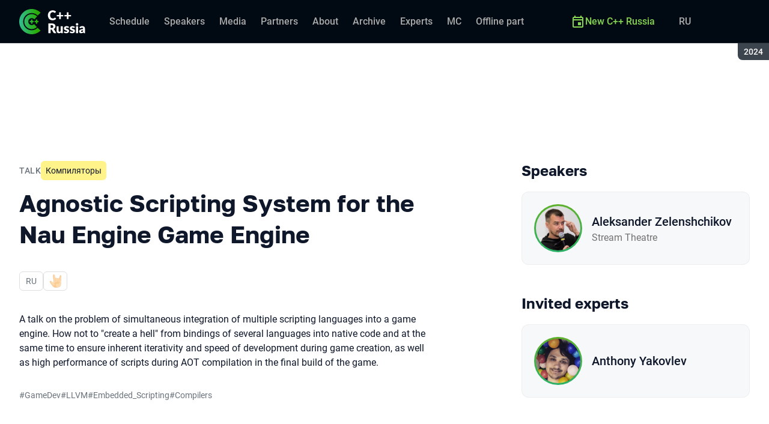

--- FILE ---
content_type: text/html; charset=utf-8
request_url: https://cppconf.ru/en/archive/2024/talks/ffbd62fcb9ca42d7be068d4ff7616575/
body_size: 22304
content:
<!DOCTYPE html><html data-sentry-element="Html" data-sentry-component="ConferenceSiteDocument" data-sentry-source-file="_document.common.tsx" lang="en"><head data-sentry-element="Head" data-sentry-source-file="_document.common.tsx"><meta charSet="utf-8" data-sentry-element="meta" data-sentry-source-file="Meta.tsx" data-next-head=""/><meta name="viewport" content="width=device-width, initial-scale=1" data-sentry-element="meta" data-sentry-source-file="Meta.tsx" data-next-head=""/><meta http-equiv="x-ua-compatible" content="ie=edge" data-sentry-element="meta" data-sentry-source-file="Meta.tsx" data-next-head=""/><link rel="alternate" hrefLang="en" href="https://cppconf.ru/en/archive/2024/talks/ffbd62fcb9ca42d7be068d4ff7616575/" data-next-head=""/><link rel="alternate" hrefLang="ru" href="https://cppconf.ru/archive/2024/talks/ffbd62fcb9ca42d7be068d4ff7616575/" data-next-head=""/><title data-next-head="">Agnostic Scripting System for the Nau Engine Game Engine | Talk at C++ Russia 2024</title><meta name="title" content="Agnostic Scripting System for the Nau Engine Game Engine | Talk at C++ Russia 2024" data-sentry-element="meta" data-sentry-source-file="Meta.tsx" data-next-head=""/><meta name="description" content="A talk on the problem of simultaneous integration of multiple scripting languages into a game engine. How not to &quot;create a hell&quot; from bindings of several languages into native code and at the same time to ensure inherent iterativity and speed of development during game creation, as well as high performance of scripts during AOT compilation in the final build of the game." data-sentry-element="meta" data-sentry-source-file="Meta.tsx" data-next-head=""/><meta property="og:title" content="Agnostic Scripting System for the Nau Engine Game Engine | Talk at C++ Russia 2024" data-sentry-element="meta" data-sentry-source-file="Meta.tsx" data-next-head=""/><meta property="og:description" content="A talk on the problem of simultaneous integration of multiple scripting languages into a game engine. How not to &quot;create a hell&quot; from bindings of several languages into native code and at the same time to ensure inherent iterativity and speed of development during game creation, as well as high performance of scripts during AOT compilation in the final build of the game." data-sentry-element="meta" data-sentry-source-file="Meta.tsx" data-next-head=""/><meta property="og:site_name" content="C++ Russia 2024. Conference for C++ developers" data-sentry-element="meta" data-sentry-source-file="Meta.tsx" data-next-head=""/><meta property="og:url" content="https://cppconf.ru/en/archive/2024/talks/ffbd62fcb9ca42d7be068d4ff7616575/" data-sentry-element="meta" data-sentry-source-file="Meta.tsx" data-next-head=""/><meta property="og:image" content="https://squidex.jugru.team/api/assets/srm/7ed6bca3-2241-4561-b2a3-217982ae261b/agnostic-scripting-system-for-the-nau-engine-game-og-en.jpg" data-sentry-element="meta" data-sentry-source-file="Meta.tsx" data-next-head=""/><meta property="og:image:type" content="image/jpeg" data-sentry-element="meta" data-sentry-source-file="Meta.tsx" data-next-head=""/><meta property="og:image:width" content="1920" data-sentry-element="meta" data-sentry-source-file="Meta.tsx" data-next-head=""/><meta property="og:image:height" content="862" data-sentry-element="meta" data-sentry-source-file="Meta.tsx" data-next-head=""/><meta property="og:locale" content="en_EN" data-sentry-element="meta" data-sentry-source-file="Meta.tsx" data-next-head=""/><meta property="og:type" content="website" data-sentry-element="meta" data-sentry-source-file="Meta.tsx" data-next-head=""/><meta name="twitter:card" content="summary_large_image" data-sentry-element="meta" data-sentry-source-file="Meta.tsx" data-next-head=""/><meta name="twitter:title" content="Agnostic Scripting System for the Nau Engine Game Engine | Talk at C++ Russia 2024" data-sentry-element="meta" data-sentry-source-file="Meta.tsx" data-next-head=""/><meta name="twitter:description" content="A talk on the problem of simultaneous integration of multiple scripting languages into a game engine. How not to &quot;create a hell&quot; from bindings of several languages into native code and at the same time to ensure inherent iterativity and speed of development during game creation, as well as high performance of scripts during AOT compilation in the final build of the game." data-sentry-element="meta" data-sentry-source-file="Meta.tsx" data-next-head=""/><meta name="twitter:url" content="https://cppconf.ru/en/archive/2024/talks/ffbd62fcb9ca42d7be068d4ff7616575/" data-sentry-element="meta" data-sentry-source-file="Meta.tsx" data-next-head=""/><meta name="twitter:image" content="https://squidex.jugru.team/api/assets/srm/7ed6bca3-2241-4561-b2a3-217982ae261b/agnostic-scripting-system-for-the-nau-engine-game-og-en.jpg" data-sentry-element="meta" data-sentry-source-file="Meta.tsx" data-next-head=""/><link rel="apple-touch-icon" sizes="180x180" href="/img/conference/cpp/favicon/apple-touch-icon.png" data-next-head=""/><link rel="icon" type="image/png" sizes="32x32" href="/img/conference/cpp/favicon/favicon-32x32.png" data-next-head=""/><link rel="icon" type="image/png" sizes="16x16" href="/img/conference/cpp/favicon/favicon-16x16.png" data-next-head=""/><link rel="manifest" href="/img/conference/cpp/favicon/site.webmanifest" data-next-head=""/><link rel="mask-icon" href="/img/conference/cpp/favicon/safari-pinned-tab.svg" color="#5eb12b" data-next-head=""/><meta name="msapplication-TileColor" content="#5eb12b" data-sentry-element="meta" data-sentry-source-file="Meta.tsx" data-next-head=""/><meta name="theme-color" content="#010a12" data-sentry-element="meta" data-sentry-source-file="Meta.tsx" data-next-head=""/><meta name="static-generated-at" content="2026-01-24T04:10:21.514Z" data-next-head=""/><meta name="data-generated-at" content="2026-01-24T04:06:01.874Z" data-next-head=""/><link rel="preload" href="/fonts/roboto/400.woff2" as="font" type="font/woff2" crossorigin=""/><link rel="preload" href="/fonts/roboto/500.woff2" as="font" type="font/woff2" crossorigin=""/><link rel="preload" href="/fonts/golos/400.woff2" as="font" type="font/woff2" crossorigin=""/><link rel="preload" href="/fonts/golos/700.woff2" as="font" type="font/woff2" crossorigin=""/><meta name="version" content="release/11.1.0.104236" data-sentry-element="meta" data-sentry-source-file="_document.common.tsx"/><script id="google-analytics" data-sentry-element="Script" data-sentry-source-file="AnalyticsScript.tsx" data-nscript="beforeInteractive">(function (w, l) {w[l] = w[l] || [];w[l].push({ 'gtm.start': new Date().getTime(), event: 'gtm.js' });})(window, 'dataLayer');</script><script id="yandex-analytics" data-sentry-element="Script" data-sentry-source-file="AnalyticsScript.tsx" data-nscript="beforeInteractive">(function(m,i,a){m[i]=m[i]||function(){(m[i].a=m[i].a||[]).push(arguments)};m[i].l=1*new Date();})(window, "ym");</script><link rel="preload" href="/_next/static/css/c9f4848fb32227e8.css" as="style"/><link rel="stylesheet" href="/_next/static/css/c9f4848fb32227e8.css" data-n-g=""/><link rel="preload" href="/_next/static/css/ef46db3751d8e999.css" as="style"/><link rel="stylesheet" href="/_next/static/css/ef46db3751d8e999.css" data-n-p=""/><link rel="preload" href="/_next/static/css/b930571329217245.css" as="style"/><link rel="stylesheet" href="/_next/static/css/b930571329217245.css" data-n-p=""/><link rel="preload" href="/_next/static/css/64e2c9b4aa26d05b.css" as="style"/><link rel="stylesheet" href="/_next/static/css/64e2c9b4aa26d05b.css" data-n-p=""/><link rel="preload" href="/_next/static/css/1fca5b6de9330002.css" as="style"/><link rel="stylesheet" href="/_next/static/css/1fca5b6de9330002.css"/><link rel="preload" href="/_next/static/css/746c49435ec65ccb.css" as="style"/><link rel="stylesheet" href="/_next/static/css/746c49435ec65ccb.css"/><link rel="preload" href="/_next/static/css/19d769dc216c6cba.css" as="style"/><link rel="stylesheet" href="/_next/static/css/19d769dc216c6cba.css"/><link rel="preload" href="/_next/static/css/973eaecdfd12ce9a.css" as="style"/><link rel="stylesheet" href="/_next/static/css/973eaecdfd12ce9a.css"/><link rel="preload" href="/_next/static/css/ffed254118ec466c.css" as="style"/><link rel="stylesheet" href="/_next/static/css/ffed254118ec466c.css"/><link rel="preload" href="/_next/static/css/c714de3edd0228a9.css" as="style"/><link rel="stylesheet" href="/_next/static/css/c714de3edd0228a9.css"/><link rel="preload" href="/_next/static/css/5f94c2e254f35ad3.css" as="style"/><link rel="stylesheet" href="/_next/static/css/5f94c2e254f35ad3.css"/><noscript data-n-css=""></noscript><script defer="" nomodule="" src="/_next/static/chunks/polyfills-42372ed130431b0a.js"></script><script defer="" src="/_next/static/chunks/3010.4baf9ad3b0b7708f.js"></script><script defer="" src="/_next/static/chunks/8128.85954d3a94cd9d37.js"></script><script defer="" src="/_next/static/chunks/7109.d335f826f4d97d5f.js"></script><script defer="" src="/_next/static/chunks/8746.977d3f62c168528d.js"></script><script defer="" src="/_next/static/chunks/6705.759c0b13fc9a4ad3.js"></script><script defer="" src="/_next/static/chunks/7509.a42cfab7cf9d1947.js"></script><script defer="" src="/_next/static/chunks/7709.87ede616e09fd955.js"></script><script defer="" src="/_next/static/chunks/8309.bbbd2e53a90ec901.js"></script><script src="/_next/static/chunks/webpack-f478af30e02af5c4.js" defer=""></script><script src="/_next/static/chunks/framework-c214047c0066d1e8.js" defer=""></script><script src="/_next/static/chunks/main-3574ea5dd34486d4.js" defer=""></script><script src="/_next/static/chunks/pages/_app-d842a01d536526e7.js" defer=""></script><script src="/_next/static/chunks/8230-b311089aec514014.js" defer=""></script><script src="/_next/static/chunks/8229-f5d005c60ad6d0bd.js" defer=""></script><script src="/_next/static/chunks/389-3180c81c65c9a55c.js" defer=""></script><script src="/_next/static/chunks/8276-4aaec5cfb73a2745.js" defer=""></script><script src="/_next/static/chunks/3368-f8ad213f9712020f.js" defer=""></script><script src="/_next/static/chunks/3788-50d36065f3f3f9c9.js" defer=""></script><script src="/_next/static/chunks/5181-4a0bf95dad156be6.js" defer=""></script><script src="/_next/static/chunks/5631-ec16a0e8fe30af58.js" defer=""></script><script src="/_next/static/chunks/pages/conference/%5Bstatus%5D/%5Bversion%5D/talks/%5Bid%5D-8eab086083355e54.js" defer=""></script><script src="/_next/static/WYu7dZgoKDeQ-kTFrc6k0/_buildManifest.js" defer=""></script><script src="/_next/static/WYu7dZgoKDeQ-kTFrc6k0/_ssgManifest.js" defer=""></script><meta name="sentry-trace" content="8f954945c70f029657c8bc3e1410af09-2eeb8a0603ad279d-0"/><meta name="baggage" content="sentry-environment=prod,sentry-release=release-11-1-0-99045b2b,sentry-public_key=e09d91e2f5a4446711a0b1cfeea8eae4,sentry-trace_id=8f954945c70f029657c8bc3e1410af09,sentry-sampled=false,sentry-sample_rand=0.24209374102412173,sentry-sample_rate=0.2"/></head><body class="page"><div id="__next"><div class="layout__Y_I1h" data-loading="true" data-sentry-component="Layout" data-sentry-source-file="Layout.tsx"><header class="layout__header__182X3 header___vw_L" data-mode="dark" data-sentry-component="Header" data-sentry-source-file="Header.tsx"><div class="header__container__w2lbV"><a href="#main__anchor" class="header__skipLink__evyM4 skipLink__di3o8 linkButton__upocJ linkButton_primary__5lSu7 linkButton_small__91ksZ" data-sentry-element="LinkButton" data-sentry-component="SkipLink" data-sentry-source-file="SkipLink.tsx">Skip to content</a><nav class="header__navigation__qqRuD headerNavigation__HMLJA" aria-label="Primary" data-sentry-component="HeaderNavigation" data-sentry-source-file="HeaderNavigation.tsx"><button class="headerNavigation__toggle__dQ9Wf menuButton__dbKGc" type="button" aria-controls="headerNavigation__menu" aria-expanded="false" aria-label="Menu" data-sentry-component="MenuButton" data-sentry-source-file="MenuButton.tsx"><svg class="menuButton__icon___ocEf" width="32" height="32" focusable="false" aria-hidden="true" data-sentry-element="svg" data-sentry-source-file="MenuButton.tsx"><use class="menuButton__open__UB07Y" href="/img/sprite.svg#menu" data-sentry-element="use" data-sentry-source-file="MenuButton.tsx"></use><use class="menuButton__close__tXyKD" href="/img/sprite.svg#close" data-sentry-element="use" data-sentry-source-file="MenuButton.tsx"></use></svg></button><a class="headerNavigation__home__DgYZg" data-sentry-element="LinkBase" data-sentry-source-file="HeaderNavigation.tsx" href="/en/archive/2024/"><img class="headerNavigation__logo__Ef4FX logo__nBPJy" src="https://squidex.jugru.team/api/assets/sites/eb65ea18-ad9d-43d3-a393-4b7549df3802/cpp.svg?cache=3600" alt="C++ Russia 2024" width="160" height="36" data-sentry-element="Logo" data-sentry-source-file="Logo.tsx" data-sentry-component="Logo"/></a><span class="headerNavigation__version__Ri3Jp headerVersion__OvF14" data-sentry-component="HeaderVersion" data-sentry-source-file="HeaderVersion.tsx"><span class="headerVersion__label__BlYL_">Season: </span>2024</span><div class="headerNavigation__menu__AOeKj" id="headerNavigation__menu"><div class="headerNavigation__main__R0o3_"><ul class="headerNavigation__list__8_JtD headerMainLinks__hH9Zl" aria-label="Main sections" data-sentry-element="HeaderMainLinks" data-sentry-source-file="HeaderNavigation.tsx"><li class="headerMainLinks__item__TCQlw"><a class="headerMainLinks__link__0hKK7 linkButton__upocJ linkButton_invisible__fF5dX linkButton_small__91ksZ" data-sentry-element="LinkButton" data-sentry-component="NavigationItem" data-sentry-source-file="NavigationItem.tsx" href="/en/archive/2024/schedule/days/"><span>Schedule</span></a></li><li class="headerMainLinks__item__TCQlw"><a class="headerMainLinks__link__0hKK7 linkButton__upocJ linkButton_invisible__fF5dX linkButton_small__91ksZ" data-sentry-element="LinkButton" data-sentry-component="NavigationItem" data-sentry-source-file="NavigationItem.tsx" href="/en/archive/2024/speakers/"><span>Speakers</span></a></li><li class="headerMainLinks__item__TCQlw"><a class="headerMainLinks__link__0hKK7 linkButton__upocJ linkButton_invisible__fF5dX linkButton_small__91ksZ" data-sentry-element="LinkButton" data-sentry-component="NavigationItem" data-sentry-source-file="NavigationItem.tsx" href="/en/archive/2024/#media"><span>Media</span></a></li><li class="headerMainLinks__item__TCQlw"><a class="headerMainLinks__link__0hKK7 linkButton__upocJ linkButton_invisible__fF5dX linkButton_small__91ksZ" data-sentry-element="LinkButton" data-sentry-component="NavigationItem" data-sentry-source-file="NavigationItem.tsx" href="/en/archive/2024/partners/"><span>Partners</span></a></li><li class="headerMainLinks__item__TCQlw"><a class="headerMainLinks__link__0hKK7 linkButton__upocJ linkButton_invisible__fF5dX linkButton_small__91ksZ" data-sentry-element="LinkButton" data-sentry-component="NavigationItem" data-sentry-source-file="NavigationItem.tsx" href="/en/archive/2024/organizers/"><span>About</span></a></li><li class="headerMainLinks__item__TCQlw"><a class="headerMainLinks__link__0hKK7 linkButton__upocJ linkButton_invisible__fF5dX linkButton_small__91ksZ" data-sentry-element="LinkButton" data-sentry-component="NavigationItem" data-sentry-source-file="NavigationItem.tsx" href="/en/archive/2024/archive/"><span>Archive</span></a></li><li class="headerMainLinks__item__TCQlw"><a class="headerMainLinks__link__0hKK7 linkButton__upocJ linkButton_invisible__fF5dX linkButton_small__91ksZ" data-sentry-element="LinkButton" data-sentry-component="NavigationItem" data-sentry-source-file="NavigationItem.tsx" href="/en/archive/2024/experts/"><span>Experts</span></a></li><li class="headerMainLinks__item__TCQlw"><a class="headerMainLinks__link__0hKK7 linkButton__upocJ linkButton_invisible__fF5dX linkButton_small__91ksZ" data-sentry-element="LinkButton" data-sentry-component="NavigationItem" data-sentry-source-file="NavigationItem.tsx" href="/en/archive/2024/hosts/"><span>MC</span></a></li><li class="headerMainLinks__item__TCQlw"><a class="headerMainLinks__link__0hKK7 linkButton__upocJ linkButton_invisible__fF5dX linkButton_small__91ksZ" data-sentry-element="LinkButton" data-sentry-component="NavigationItem" data-sentry-source-file="NavigationItem.tsx" href="/en/archive/2024/offline/"><span>Offline part</span></a></li></ul><div class="headerNavigation__more__bzVnk headerNavigation__more_hidden__9wtfY headerExpandMenu__Zj4CQ" aria-hidden="true" data-sentry-element="HeaderExpandMenu" data-sentry-source-file="HeaderNavigation.tsx"><button class="headerNavigation__moreToggle__ZDXWm headerExpandMenu__toggle__kq5pU linkButton__upocJ linkButton_invisible__fF5dX linkButton_small__91ksZ" type="button" aria-controls="headerNavigation__more" aria-expanded="false" aria-label="More"><span>More</span><svg width="24" height="24" focusable="false" aria-hidden="true"><use href="/img/sprite.svg#arrow-down"></use></svg></button><ul class="headerExpandMenu__list__gFAlR" id="headerNavigation__more" hidden=""></ul></div></div><ul class="headerNavigation__mobileImportant__CyRal headerImportantLinks___y76s" aria-label="Important sections" data-sentry-component="HeaderImportantLinks" data-sentry-source-file="HeaderImportantLinks.tsx"><li><a class="headerImportantLinks__link__x8zW2 headerImportantLinks__link_highlight__d0FH6 linkButton__upocJ linkButton_invisible__fF5dX linkButton_small__91ksZ" data-sentry-element="LinkButton" data-sentry-component="NavigationItem" data-sentry-source-file="NavigationItem.tsx" href="/en/"><svg width="24" height="24" focusable="false" aria-hidden="true"><use href="/img/sprite.svg#event"></use></svg><span>New C++ Russia</span></a></li></ul></div><ul class="headerNavigation__desktopImportant__DbN_z headerImportantLinks___y76s" aria-label="Important sections" data-sentry-component="HeaderImportantLinks" data-sentry-source-file="HeaderImportantLinks.tsx"><li><a class="headerImportantLinks__link__x8zW2 headerImportantLinks__link_highlight__d0FH6 linkButton__upocJ linkButton_invisible__fF5dX linkButton_small__91ksZ" data-sentry-element="LinkButton" data-sentry-component="NavigationItem" data-sentry-source-file="NavigationItem.tsx" href="/en/"><svg width="24" height="24" focusable="false" aria-hidden="true"><use href="/img/sprite.svg#event"></use></svg><span>New C++ Russia</span></a></li></ul><ul class="headerNavigation__hiddenList__WsLXK headerMainLinks__hH9Zl" aria-hidden="true" data-sentry-element="HeaderMainLinks" data-sentry-source-file="HeaderNavigation.tsx"><li class="headerMainLinks__item__TCQlw"><a class="headerMainLinks__link__0hKK7 linkButton__upocJ linkButton_invisible__fF5dX linkButton_small__91ksZ" data-sentry-element="LinkButton" data-sentry-component="NavigationItem" data-sentry-source-file="NavigationItem.tsx" href="/en/archive/2024/schedule/days/"><span>Schedule</span></a></li><li class="headerMainLinks__item__TCQlw"><a class="headerMainLinks__link__0hKK7 linkButton__upocJ linkButton_invisible__fF5dX linkButton_small__91ksZ" data-sentry-element="LinkButton" data-sentry-component="NavigationItem" data-sentry-source-file="NavigationItem.tsx" href="/en/archive/2024/speakers/"><span>Speakers</span></a></li><li class="headerMainLinks__item__TCQlw"><a class="headerMainLinks__link__0hKK7 linkButton__upocJ linkButton_invisible__fF5dX linkButton_small__91ksZ" data-sentry-element="LinkButton" data-sentry-component="NavigationItem" data-sentry-source-file="NavigationItem.tsx" href="/en/archive/2024/#media"><span>Media</span></a></li><li class="headerMainLinks__item__TCQlw"><a class="headerMainLinks__link__0hKK7 linkButton__upocJ linkButton_invisible__fF5dX linkButton_small__91ksZ" data-sentry-element="LinkButton" data-sentry-component="NavigationItem" data-sentry-source-file="NavigationItem.tsx" href="/en/archive/2024/partners/"><span>Partners</span></a></li><li class="headerMainLinks__item__TCQlw"><a class="headerMainLinks__link__0hKK7 linkButton__upocJ linkButton_invisible__fF5dX linkButton_small__91ksZ" data-sentry-element="LinkButton" data-sentry-component="NavigationItem" data-sentry-source-file="NavigationItem.tsx" href="/en/archive/2024/organizers/"><span>About</span></a></li><li class="headerMainLinks__item__TCQlw"><a class="headerMainLinks__link__0hKK7 linkButton__upocJ linkButton_invisible__fF5dX linkButton_small__91ksZ" data-sentry-element="LinkButton" data-sentry-component="NavigationItem" data-sentry-source-file="NavigationItem.tsx" href="/en/archive/2024/archive/"><span>Archive</span></a></li><li class="headerMainLinks__item__TCQlw"><a class="headerMainLinks__link__0hKK7 linkButton__upocJ linkButton_invisible__fF5dX linkButton_small__91ksZ" data-sentry-element="LinkButton" data-sentry-component="NavigationItem" data-sentry-source-file="NavigationItem.tsx" href="/en/archive/2024/experts/"><span>Experts</span></a></li><li class="headerMainLinks__item__TCQlw"><a class="headerMainLinks__link__0hKK7 linkButton__upocJ linkButton_invisible__fF5dX linkButton_small__91ksZ" data-sentry-element="LinkButton" data-sentry-component="NavigationItem" data-sentry-source-file="NavigationItem.tsx" href="/en/archive/2024/hosts/"><span>MC</span></a></li><li class="headerMainLinks__item__TCQlw"><a class="headerMainLinks__link__0hKK7 linkButton__upocJ linkButton_invisible__fF5dX linkButton_small__91ksZ" data-sentry-element="LinkButton" data-sentry-component="NavigationItem" data-sentry-source-file="NavigationItem.tsx" href="/en/archive/2024/offline/"><span>Offline part</span></a></li></ul></nav><a class="header__localeSwitcher__ZfWaG linkButton__upocJ linkButton_invisible__fF5dX linkButton_small__91ksZ" aria-label="Switch site language to Russian" data-sentry-element="LinkButton" data-sentry-component="LocaleSwitcher" data-sentry-source-file="LocaleSwitcher.tsx" href="/archive/2024/talks/ffbd62fcb9ca42d7be068d4ff7616575/">RU</a><div class="header__authorization__JViS3"></div></div></header><main class="layout__main__iqdrT" id="main__anchor" data-sentry-component="Main" data-sentry-source-file="Main.tsx"><div class="talkContent__Qs0__ talkContent_archived__2SzjS" data-sentry-component="TalkContent" data-sentry-source-file="TalkContent.tsx"><div class="talkContent__container__Zrl_K"><div class="talkContent__states__enoaN" data-sentry-component="TalkStates" data-sentry-source-file="TalkStates.tsx"><div class="talkStatesNoAuthorization__nG2Qz" role="alert" data-loading-wait="true" data-sentry-component="TalkStatesNoAuthorization" data-sentry-source-file="TalkStatesNoAuthorization.tsx"><svg class="talkStatesNoAuthorization__icon__54W10" width="32" height="32" aria-hidden="true" focusable="false" data-sentry-element="svg" data-sentry-source-file="TalkStatesNoAuthorization.tsx"><use href="/img/sprite.svg#login" data-sentry-element="use" data-sentry-source-file="TalkStatesNoAuthorization.tsx"></use></svg><p class="talkStatesNoAuthorization__heading__mh1_2 heading__gOGQz" data-sentry-element="Component" data-sentry-source-file="Heading.tsx" data-sentry-component="Heading">If you have a ticket, log in to watch the video</p><a href="" class="talkStatesNoAuthorization__login__z2ZN_ linkButton__upocJ linkButton_primary__5lSu7 linkButton_small__91ksZ" data-sentry-element="LinkButton" data-sentry-source-file="AuthLogin.tsx" data-sentry-component="AuthLogin">Login</a></div></div><div class="talkContent__columns__FDoWG"><div><div class="talkContent__header___RsDS"><span class="talkContent__type__KfBqZ">Talk</span><ul class="talkContent__topics__hWXzS talkTopicsList__nPljB" data-sentry-component="TalkTopicsList" data-sentry-source-file="TalkTopicsList.tsx"><li><a class="talkTopic__HFeyN" data-topic-color="5" href="/en/archive/2024/schedule/topics/#topic-5">Компиляторы</a></li></ul><time class="talkContent__dateTime__HVbZU talkDateTime__pb9Xq talkDateTime_hidden__WHDN9" dateTime="2024-06-03T08:00:00.000Z" data-sentry-component="TalkDateTime" data-sentry-source-file="TalkDateTime.tsx"><span><span class="talkDateTime__label__LGoxI">Date: </span>03.06<!-- --> / </span><span><span class="talkDateTime__label__LGoxI">Start: </span>00:00<!-- --> – <span class="talkDateTime__label__LGoxI">Finish: </span>00:00</span></time></div><h1 class="talkContent__heading__Lqsav heading__gOGQz" data-sentry-element="Component" data-sentry-source-file="Heading.tsx" data-sentry-component="Heading">Agnostic Scripting System for the Nau Engine Game Engine</h1><div class="talkContent__about__nvB8i"><div class="talkInfo__gUUyn" data-sentry-component="TalkInfo" data-sentry-source-file="TalkInfo.tsx"><span class="talkInfo__item__iyQLb" data-sentry-component="TalkLanguage" data-sentry-source-file="TalkLanguage.tsx"><span class="talkLanguage__label__LibVd">In Russian</span><span aria-hidden="true">RU</span></span><span class="talkInfo__item__iyQLb talkComplexity__rQXQE" data-value="hardcore" tabindex="0"><span class="talkComplexity__label__5JmmH">Complexity -</span><img class="talkComplexity__image__8GXeV" src="/img/complexity/hardcore.svg" width="24" height="24" alt="Hardcore. Really hard and demanding talk, you&#x27;ll understand only if you&#x27;re an experienced engineer." loading="lazy"/></span></div><div class="talkContent__actions__YdMTW talkActions__uHm7O" data-rating-loading="true" data-sentry-component="TalkActions" data-sentry-source-file="TalkActions.tsx"><a class="talkActions__materials__fxr9S linkButton__upocJ linkButton_outlined__JxTfM linkButton_small__91ksZ" target="_blank" rel="noreferrer noopener" data-sentry-element="LinkButton" data-sentry-component="TalkMaterialsLink" data-sentry-source-file="TalkMaterialsLink.tsx" href="https://squidex.jugru.team/api/assets/srm/5dfed09a-68e9-4bce-87c9-d021424fbd73/agnosticheskaya-skriptovaya-sistema-dlya-igrovogo-dvizhka-nau-engine.pdf"><span>Presentation </span><span class="talkMaterialsLink__fileType__4WZP3">pdf</span></a><button class="talkActions__favoritesButton__3AIkx favoritesButton_icon__EKInD linkButton__upocJ linkButton_outlined__JxTfM linkButton_small__91ksZ" type="button" aria-label="Add to favorites" data-sentry-element="LinkButton" data-sentry-source-file="FavoritesButton.tsx"><svg class="favoritesButton__icon__H2Xbc" width="24" height="24" focusable="false" aria-hidden="true" data-sentry-element="svg" data-sentry-source-file="FavoritesButton.tsx"><use class="favoritesButton__inactive__hB7NX" href="/img/sprite.svg#bookmark-stroke" data-sentry-element="use" data-sentry-source-file="FavoritesButton.tsx"></use><use class="favoritesButton__active__qwTPk" href="/img/sprite.svg#bookmark" data-sentry-element="use" data-sentry-source-file="FavoritesButton.tsx"></use></svg></button></div></div><div class="talkContent__text__iXe_p"><div class="talkContent__description__zY75F"><p>A talk on the problem of simultaneous integration of multiple scripting languages into a game engine. How not to "create a hell" from bindings of several languages into native code and at the same time to ensure inherent iterativity and speed of development during game creation, as well as high performance of scripts during AOT compilation in the final build of the game.</p></div><ul class="talkContent__tags__lHhzd talkTags__Bkik_" data-sentry-component="TalkTags" data-sentry-source-file="TalkTags.tsx"><li>#<!-- -->GameDev</li><li>#<!-- -->LLVM</li><li>#<!-- -->Embedded_Scripting</li><li>#<!-- -->Compilers</li></ul></div></div><div class="talkContent__rightColumn__oMp7X"><div><h2 class="talkContent__subheading__FY56Y heading__gOGQz heading_4__eQU1w" data-sentry-element="Component" data-sentry-component="Heading" data-sentry-source-file="Heading.tsx">Speakers</h2><ul class="personList__ydHvl" data-sentry-component="PersonList" data-sentry-source-file="PersonList.tsx"><li><article class="personList__card__vMy4H personCard__OFhEL" data-large-size="true" data-has-link="true" data-sentry-component="PersonCard" data-sentry-source-file="PersonCard.tsx"><div class="personCard__avatar__79hPV avatar__qbHjt avatar_gradient__EGNg6" data-sentry-component="Avatar" data-sentry-source-file="Avatar.tsx"><img class="avatar__image__KVg2R" src="https://squidex.jugru.team/api/assets/srm/a1ef5033-5a9b-405f-900c-d378a170837d/foto.png?cache=3600&amp;width=74&amp;height=74&amp;mode=CropUpsize" srcSet="https://squidex.jugru.team/api/assets/srm/a1ef5033-5a9b-405f-900c-d378a170837d/foto.png?cache=3600&amp;width=148&amp;height=148&amp;mode=CropUpsize 2x" alt="" width="74" height="74" loading="lazy" data-sentry-element="Avatar" data-sentry-source-file="PersonCard.tsx"/></div><div><h3 class="personCard__name__osiAC"><a data-link="true" data-sentry-element="LinkBase" data-sentry-source-file="PersonCard.tsx" href="/en/archive/2024/persons/1d200a211cfe4effa7f600ba38701e69/">Aleksander Zelenshchikov</a></h3><p class="personCard__company__aVHAn personCompany__rQ79l" data-sentry-component="PersonCompany" data-sentry-source-file="PersonCompany.tsx">Stream Theatre</p></div></article></li></ul></div><div><h2 class="talkContent__subheading__FY56Y heading__gOGQz heading_4__eQU1w" data-sentry-element="Component" data-sentry-component="Heading" data-sentry-source-file="Heading.tsx">Invited experts</h2><ul class="personList__ydHvl" data-sentry-component="PersonList" data-sentry-source-file="PersonList.tsx"><li><article class="personList__card__vMy4H personCard__OFhEL" data-large-size="true" data-has-link="true" data-sentry-component="PersonCard" data-sentry-source-file="PersonCard.tsx"><div class="personCard__avatar__79hPV avatar__qbHjt avatar_gradient__EGNg6" data-sentry-component="Avatar" data-sentry-source-file="Avatar.tsx"><img class="avatar__image__KVg2R" src="https://squidex.jugru.team/api/assets/srm/d2436b7e-9b58-4818-9bfd-a1f525d1cde4/screenshot-2019-10-17-at-17.15.33.png?cache=3600&amp;width=74&amp;height=74&amp;mode=CropUpsize" srcSet="https://squidex.jugru.team/api/assets/srm/d2436b7e-9b58-4818-9bfd-a1f525d1cde4/screenshot-2019-10-17-at-17.15.33.png?cache=3600&amp;width=148&amp;height=148&amp;mode=CropUpsize 2x" alt="" width="74" height="74" loading="lazy" data-sentry-element="Avatar" data-sentry-source-file="PersonCard.tsx"/></div><div><h3 class="personCard__name__osiAC"><a data-link="true" data-sentry-element="LinkBase" data-sentry-source-file="PersonCard.tsx" href="/en/archive/2024/persons/2a0ea704c36b4cce8e74676497fb12b3/">Anthony Yakovlev</a></h3></div></article></li></ul></div></div></div><ul class="talkContent__related__IBswD talkRelated__xPTi9" data-sentry-component="TalkRelated" data-sentry-source-file="TalkRelated.tsx"><li class="talkRelated__item__Tv0TE"><div data-sentry-component="TalksGroup" data-sentry-source-file="TalksGroup.tsx"><div class="talksGroup__header__mLwGj"><h2 class="talksGroup__heading__9MvZ1 heading__gOGQz heading_4__eQU1w" data-sentry-element="Component" data-sentry-component="Heading" data-sentry-source-file="Heading.tsx">Other talks on «Компиляторы»</h2></div><ul class="talksList__asFpU" data-sentry-component="TalksList" data-sentry-source-file="TalksList.tsx"><li class="talksList__item__dlj6p"><article class="talksList__card__SncRE talkCard__IAiMl" data-has-link="true" data-sentry-component="TalkCardInternal" data-sentry-source-file="TalkCard.tsx"><div class="talkCard__header__4k8Ga"><div class="talkCard__details__4dCSJ"><span class="talkCardLabel__73WBV" data-sentry-component="TalkCardRecord" data-sentry-source-file="TalkCardRecord.tsx">Watch recording</span></div><button class="talkCard__favoritesButton__RoSVZ favoritesButton_icon__EKInD linkButton__upocJ linkButton_secondary__pIVGO linkButton_x-small__YFrwV" type="button" aria-label="Add to favorites" data-sentry-element="LinkButton" data-sentry-source-file="FavoritesButton.tsx"><svg class="favoritesButton__icon__H2Xbc" width="24" height="24" focusable="false" aria-hidden="true" data-sentry-element="svg" data-sentry-source-file="FavoritesButton.tsx"><use class="favoritesButton__inactive__hB7NX" href="/img/sprite.svg#bookmark-stroke" data-sentry-element="use" data-sentry-source-file="FavoritesButton.tsx"></use><use class="favoritesButton__active__qwTPk" href="/img/sprite.svg#bookmark" data-sentry-element="use" data-sentry-source-file="FavoritesButton.tsx"></use></svg></button></div><div class="talkCard__main__FzBQH"><h3 class="talkCard__heading__AYcg8" data-sentry-element="TitleTag" data-sentry-source-file="TalkCard.tsx"><a data-link="true" data-sentry-element="LinkBase" data-sentry-source-file="TalkCard.tsx" href="/en/archive/2024/talks/b7ff8a2b4027458caa8b526803342602/">Programming Automation in the USSR: Final Part</a></h3><ul class="talkCard__speakers__4lQ8o talkSpeakers__YFzXZ" data-sentry-component="TalkSpeakers" data-sentry-source-file="TalkSpeakers.tsx"><li><article class="speakerCard___kzZ6" data-vertical-view="true" data-sentry-component="SpeakerCard" data-sentry-source-file="SpeakerCard.tsx"><div class="speakerCard__avatar__4pJqR avatar__qbHjt avatar_gradient__EGNg6" data-sentry-component="Avatar" data-sentry-source-file="Avatar.tsx"><img class="avatar__image__KVg2R" src="https://squidex.jugru.team/api/assets/srm/c1fd33a3-8c6c-408f-a5a4-09befb14c07b/103173-2035235840-petr-sovetov-programmiruyushchiye-programmy-metavychisleniya-i-sintez-programm-v-sssr-subyektivnyy-obzor-teoreticheskikh-rezultatov-2-.jpg?cache=3600&amp;width=44&amp;height=44&amp;mode=CropUpsize" srcSet="https://squidex.jugru.team/api/assets/srm/c1fd33a3-8c6c-408f-a5a4-09befb14c07b/103173-2035235840-petr-sovetov-programmiruyushchiye-programmy-metavychisleniya-i-sintez-programm-v-sssr-subyektivnyy-obzor-teoreticheskikh-rezultatov-2-.jpg?cache=3600&amp;width=88&amp;height=88&amp;mode=CropUpsize 2x" alt="" width="44" height="44" loading="lazy"/></div><div class="speakerCard__info__XlImm"><h4 class="speakerCard__heading__o6vKn" data-sentry-element="TitleTag" data-sentry-source-file="SpeakerCard.tsx"><a class="speakerCard__link__5SNp9" data-sentry-element="LinkBase" data-sentry-source-file="SpeakerCard.tsx" href="/en/archive/2024/persons/3c0b85ef7ad00eac9cb75de3a8d3af61/">Peter Sovietov</a></h4><p class="speakerCard__company__GfpI2 personCompany__rQ79l" data-sentry-component="PersonCompany" data-sentry-source-file="PersonCompany.tsx">RTU MIREA</p></div></article></li></ul></div><div class="talkCard__footer__TOlqD"><div class="talkCard__info__310V7 talkInfo__gUUyn" data-sentry-component="TalkInfo" data-sentry-source-file="TalkInfo.tsx"><span class="talkInfo__item__iyQLb" data-talk-hall="true" data-sentry-component="TalkHall" data-sentry-source-file="TalkHall.tsx">Gamma</span><span class="talkInfo__item__iyQLb" data-sentry-component="TalkLanguage" data-sentry-source-file="TalkLanguage.tsx"><span class="talkLanguage__label__LibVd">In Russian</span><span aria-hidden="true">RU</span></span><span class="talkInfo__item__iyQLb talkComplexity__rQXQE" data-value="academic" tabindex="0"><span class="talkComplexity__label__5JmmH">Complexity -</span><img class="talkComplexity__image__8GXeV" src="/img/complexity/academic.svg" width="24" height="24" alt="Academic talk" loading="lazy"/></span></div></div></article></li><li class="talksList__item__dlj6p"><article class="talksList__card__SncRE talkCard__IAiMl" data-has-link="true" data-sentry-component="TalkCardInternal" data-sentry-source-file="TalkCard.tsx"><div class="talkCard__header__4k8Ga"><div class="talkCard__details__4dCSJ"><span class="talkCardLabel__73WBV" data-sentry-component="TalkCardRecord" data-sentry-source-file="TalkCardRecord.tsx">Watch recording</span></div><button class="talkCard__favoritesButton__RoSVZ favoritesButton_icon__EKInD linkButton__upocJ linkButton_secondary__pIVGO linkButton_x-small__YFrwV" type="button" aria-label="Add to favorites" data-sentry-element="LinkButton" data-sentry-source-file="FavoritesButton.tsx"><svg class="favoritesButton__icon__H2Xbc" width="24" height="24" focusable="false" aria-hidden="true" data-sentry-element="svg" data-sentry-source-file="FavoritesButton.tsx"><use class="favoritesButton__inactive__hB7NX" href="/img/sprite.svg#bookmark-stroke" data-sentry-element="use" data-sentry-source-file="FavoritesButton.tsx"></use><use class="favoritesButton__active__qwTPk" href="/img/sprite.svg#bookmark" data-sentry-element="use" data-sentry-source-file="FavoritesButton.tsx"></use></svg></button></div><div class="talkCard__main__FzBQH"><h3 class="talkCard__heading__AYcg8" data-sentry-element="TitleTag" data-sentry-source-file="TalkCard.tsx"><a data-link="true" data-sentry-element="LinkBase" data-sentry-source-file="TalkCard.tsx" href="/en/archive/2024/talks/6823627a19534e5ea5a7f6294454ce5f/">How to Make Friends with Fortran Compilers</a></h3><ul class="talkCard__speakers__4lQ8o talkSpeakers__YFzXZ" data-sentry-component="TalkSpeakers" data-sentry-source-file="TalkSpeakers.tsx"><li><article class="speakerCard___kzZ6" data-vertical-view="true" data-sentry-component="SpeakerCard" data-sentry-source-file="SpeakerCard.tsx"><div class="speakerCard__avatar__4pJqR avatar__qbHjt avatar_gradient__EGNg6" data-sentry-component="Avatar" data-sentry-source-file="Avatar.tsx"><img class="avatar__image__KVg2R" src="https://squidex.jugru.team/api/assets/srm/84af66a7-88db-478f-bccb-9a379fa17d8d/%EC%9D%B4%EA%B3%A0%EB%A5%B4-5x7-2.jpg?cache=3600&amp;width=44&amp;height=44&amp;mode=CropUpsize" srcSet="https://squidex.jugru.team/api/assets/srm/84af66a7-88db-478f-bccb-9a379fa17d8d/%EC%9D%B4%EA%B3%A0%EB%A5%B4-5x7-2.jpg?cache=3600&amp;width=88&amp;height=88&amp;mode=CropUpsize 2x" alt="" width="44" height="44" loading="lazy"/></div><div class="speakerCard__info__XlImm"><h4 class="speakerCard__heading__o6vKn" data-sentry-element="TitleTag" data-sentry-source-file="SpeakerCard.tsx"><a class="speakerCard__link__5SNp9" data-sentry-element="LinkBase" data-sentry-source-file="SpeakerCard.tsx" href="/en/archive/2024/persons/4ca25f7ecfdc4d0e92b03de080cb88b4/">Igor Gerasimov</a></h4><p class="speakerCard__company__GfpI2 personCompany__rQ79l" data-sentry-component="PersonCompany" data-sentry-source-file="PersonCompany.tsx">Budapest University of Technology and Economics</p></div></article></li></ul></div><div class="talkCard__footer__TOlqD"><div class="talkCard__info__310V7 talkInfo__gUUyn" data-sentry-component="TalkInfo" data-sentry-source-file="TalkInfo.tsx"><span class="talkInfo__item__iyQLb" data-talk-hall="true" data-sentry-component="TalkHall" data-sentry-source-file="TalkHall.tsx">Gamma</span><span class="talkInfo__item__iyQLb" data-sentry-component="TalkLanguage" data-sentry-source-file="TalkLanguage.tsx"><span class="talkLanguage__label__LibVd">In Russian</span><span aria-hidden="true">RU</span></span><span class="talkInfo__item__iyQLb talkComplexity__rQXQE" data-value="overview" tabindex="0"><span class="talkComplexity__label__5JmmH">Complexity -</span><img class="talkComplexity__image__8GXeV" src="/img/complexity/overview.svg" width="24" height="24" alt="Get ready, will burn" loading="lazy"/></span></div></div></article></li><li class="talksList__item__dlj6p"><article class="talksList__card__SncRE talkCard__IAiMl" data-has-link="true" data-sentry-component="TalkCardInternal" data-sentry-source-file="TalkCard.tsx"><div class="talkCard__header__4k8Ga"><div class="talkCard__details__4dCSJ"><span class="talkCardLabel__73WBV" data-sentry-component="TalkCardRecord" data-sentry-source-file="TalkCardRecord.tsx">Watch recording</span></div><button class="talkCard__favoritesButton__RoSVZ favoritesButton_icon__EKInD linkButton__upocJ linkButton_secondary__pIVGO linkButton_x-small__YFrwV" type="button" aria-label="Add to favorites" data-sentry-element="LinkButton" data-sentry-source-file="FavoritesButton.tsx"><svg class="favoritesButton__icon__H2Xbc" width="24" height="24" focusable="false" aria-hidden="true" data-sentry-element="svg" data-sentry-source-file="FavoritesButton.tsx"><use class="favoritesButton__inactive__hB7NX" href="/img/sprite.svg#bookmark-stroke" data-sentry-element="use" data-sentry-source-file="FavoritesButton.tsx"></use><use class="favoritesButton__active__qwTPk" href="/img/sprite.svg#bookmark" data-sentry-element="use" data-sentry-source-file="FavoritesButton.tsx"></use></svg></button></div><div class="talkCard__main__FzBQH"><h3 class="talkCard__heading__AYcg8" data-sentry-element="TitleTag" data-sentry-source-file="TalkCard.tsx"><a data-link="true" data-sentry-element="LinkBase" data-sentry-source-file="TalkCard.tsx" href="/en/archive/2024/talks/ea6b816495f6413c8ef7058ed690f409/">Briefly on Scalar Evolution: How LLVM Handles Range Checks</a></h3><ul class="talkCard__speakers__4lQ8o talkSpeakers__YFzXZ" data-sentry-component="TalkSpeakers" data-sentry-source-file="TalkSpeakers.tsx"><li><article class="speakerCard___kzZ6" data-vertical-view="true" data-sentry-component="SpeakerCard" data-sentry-source-file="SpeakerCard.tsx"><div class="speakerCard__avatar__4pJqR avatar__qbHjt avatar_gradient__EGNg6" data-sentry-component="Avatar" data-sentry-source-file="Avatar.tsx"><img class="avatar__image__KVg2R" src="https://squidex.jugru.team/api/assets/srm/ea395e16-b48f-4b13-aaac-c7943f557541/ava.jpg?cache=3600&amp;width=44&amp;height=44&amp;mode=CropUpsize" srcSet="https://squidex.jugru.team/api/assets/srm/ea395e16-b48f-4b13-aaac-c7943f557541/ava.jpg?cache=3600&amp;width=88&amp;height=88&amp;mode=CropUpsize 2x" alt="" width="44" height="44" loading="lazy"/></div><div class="speakerCard__info__XlImm"><h4 class="speakerCard__heading__o6vKn" data-sentry-element="TitleTag" data-sentry-source-file="SpeakerCard.tsx"><a class="speakerCard__link__5SNp9" data-sentry-element="LinkBase" data-sentry-source-file="SpeakerCard.tsx" href="/en/archive/2024/persons/ffdd71b6b9e24135b64aa0c104c19e5b/">Max Kazantsev</a></h4><p class="speakerCard__company__GfpI2 personCompany__rQ79l" data-sentry-component="PersonCompany" data-sentry-source-file="PersonCompany.tsx">Sber</p></div></article></li></ul></div><div class="talkCard__footer__TOlqD"><div class="talkCard__info__310V7 talkInfo__gUUyn" data-sentry-component="TalkInfo" data-sentry-source-file="TalkInfo.tsx"><span class="talkInfo__item__iyQLb" data-talk-hall="true" data-sentry-component="TalkHall" data-sentry-source-file="TalkHall.tsx">Gamma</span><span class="talkInfo__item__iyQLb" data-sentry-component="TalkLanguage" data-sentry-source-file="TalkLanguage.tsx"><span class="talkLanguage__label__LibVd">In Russian</span><span aria-hidden="true">RU</span></span><span class="talkInfo__item__iyQLb talkComplexity__rQXQE" data-value="advanced" tabindex="0"><span class="talkComplexity__label__5JmmH">Complexity -</span><img class="talkComplexity__image__8GXeV" src="/img/complexity/advanced.svg" width="24" height="24" alt="For practicing engineers" loading="lazy"/></span></div></div></article></li></ul></div></li></ul><a class="linkButton__upocJ linkButton_primary__5lSu7 linkButton_medium__XvS_s" data-sentry-element="LinkButton" data-sentry-component="TalksLink" data-sentry-source-file="TalksLink.tsx" href="/en/archive/2024/schedule/days/">Schedule</a></div></div></main><footer class="footer__onhef" data-sentry-component="Footer" data-sentry-source-file="Footer.tsx"><div class="footer__container__wZjkN"><a class="footer__home__z8V4g" data-sentry-element="LinkBase" data-sentry-source-file="Footer.tsx" href="/en/archive/2024/"><img class="footer__logo__aIB9G logo__nBPJy" src="https://squidex.jugru.team/api/assets/sites/12832e43-acad-4230-abe1-8a04931f870b/cpp-2023-footer-logo.svg?cache=3600" alt="C++ Russia 2024" width="128" height="48" loading="lazy" data-sentry-element="Logo" data-sentry-source-file="Logo.tsx" data-sentry-component="Logo"/></a><div class="footer__body__mLzTs"><div class="footer__left__BxUmm"><p class="footer__description__suC1z">Conference for C++ developers</p><details class="footer__conferences__TliI2 footerDetails__ZBnvM" data-sentry-component="FooterDetails" data-sentry-source-file="FooterDetails.tsx"><summary class="footerDetails__summary__h_Ohh"><span>Our conferences</span><svg class="footerDetails__icon__NY9I5" width="24" height="24" focusable="false" aria-hidden="true" data-sentry-element="svg" data-sentry-source-file="FooterDetails.tsx"><use href="/img/sprite.svg#arrow-down" data-sentry-element="use" data-sentry-source-file="FooterDetails.tsx"></use></svg></summary><div class="footerDetails__content___Iwr_"><ul class="footerConferences___4Mkk" data-sentry-component="FooterConferences" data-sentry-source-file="FooterConferences.tsx"><li><a class="footerConferences__link__VBN8_" href="https://jugru.org/en/#schedule" target="_blank">Calendar of all conferences</a></li><li><a class="footerConferences__link__VBN8_" style="--conference-color:#8EB63A" href="https://biasconf.ru/" target="_blank">BiasConf</a></li><li><a class="footerConferences__link__VBN8_" style="--conference-color:#5eb12b" href="https://cppconf.ru/en/" target="_blank">C++ Russia</a></li><li><a class="footerConferences__link__VBN8_" style="--conference-color:#00e2fd" href="https://cargo-cult.club/" target="_blank">CargoCult</a></li><li><a class="footerConferences__link__VBN8_" style="--conference-color:#9732d2" href="https://devoops.ru/en/" target="_blank">DevOops</a></li><li><a class="footerConferences__link__VBN8_" style="--conference-color:#0e72db" href="https://dotnext.ru/en/" target="_blank">DotNext</a></li><li><a class="footerConferences__link__VBN8_" style="--conference-color:#01e6d8" href="https://flowconf.ru/en/" target="_blank">Flow</a></li><li><a class="footerConferences__link__VBN8_" style="--conference-color:#05d37c" href="https://gofunc.ru/" target="_blank">GoFunc</a></li><li><a class="footerConferences__link__VBN8_" style="--conference-color:#ff9e1f" href="https://heisenbug.ru/en/" target="_blank">Heisenbug</a></li><li><a class="footerConferences__link__VBN8_" style="--conference-color:#f644d1" href="https://holyjs.ru/en/" target="_blank">HolyJS</a></li><li><a class="footerConferences__link__VBN8_" style="--conference-color:#009cb4" href="https://hydraconf.com/" target="_blank">Hydra</a></li><li><a class="footerConferences__link__VBN8_" style="--conference-color:#42ffbb" href="https://imlconf.com/" target="_blank">IML</a></li><li><a class="footerConferences__link__VBN8_" style="--conference-color:#ff7a01" href="https://inbetween.ru/" target="_blank">InBetween</a></li><li><a class="footerConferences__link__VBN8_" style="--conference-color:#0c6bd9" href="https://jpoint.ru/en/" target="_blank">JPoint</a></li><li><a class="footerConferences__link__VBN8_" style="--conference-color:#f3353f" href="https://jokerconf.com/en/" target="_blank">Joker</a></li><li><a class="footerConferences__link__VBN8_" style="--conference-color:#aee00b" href="https://mobiusconf.com/en/" target="_blank">Mobius</a></li><li><a class="footerConferences__link__VBN8_" style="--conference-color:#6638ff" href="https://piterpy.com/en/" target="_blank">PiterPy</a></li><li><a class="footerConferences__link__VBN8_" style="--conference-color:#fecf16" href="https://safecodeconf.ru/" target="_blank">SafeCode</a></li><li><a class="footerConferences__link__VBN8_" style="--conference-color:#44d8b1" href="https://smartdataconf.ru/en/" target="_blank">SmartData</a></li><li><a class="footerConferences__link__VBN8_" style="--conference-color:#ff5e29" href="https://techtrain.ru/" target="_blank">TechTrain</a></li><li><a class="footerConferences__link__VBN8_" style="--conference-color:#20bdff" href="https://vtconf.com/en/" target="_blank">VideoTech</a></li><li><a class="footerConferences__link__VBN8_" style="--conference-color:#4c5aff" href="https://sysconf.pro/" target="_blank">sysconf</a></li></ul></div></details><details class="footerDetails__ZBnvM" data-sentry-component="FooterDetails" data-sentry-source-file="FooterDetails.tsx"><summary class="footerDetails__summary__h_Ohh"><span>Menu</span><svg class="footerDetails__icon__NY9I5" width="24" height="24" focusable="false" aria-hidden="true" data-sentry-element="svg" data-sentry-source-file="FooterDetails.tsx"><use href="/img/sprite.svg#arrow-down" data-sentry-element="use" data-sentry-source-file="FooterDetails.tsx"></use></svg></summary><div class="footerDetails__content___Iwr_"><ul class="footerNavigation__FXKRo" data-sentry-component="FooterNavigation" data-sentry-source-file="FooterNavigation.tsx"><li><a class="footerNavigation__link__eoDvX" href="/en/"><span>New {name}</span></a></li><li><a class="footerNavigation__link__eoDvX" href="/en/archive/2024/schedule/days/"><span>Schedule</span></a></li><li><a class="footerNavigation__link__eoDvX" href="/en/archive/2024/speakers/"><span>Speakers</span></a></li><li><a class="footerNavigation__link__eoDvX" href="/en/archive/2024/#media"><span>Media</span></a></li><li><a class="footerNavigation__link__eoDvX" href="/en/archive/2024/partners/"><span>Partners</span></a></li><li><a class="footerNavigation__link__eoDvX" href="/en/archive/2024/organizers/"><span>About</span></a></li><li><a class="footerNavigation__link__eoDvX" href="/en/archive/2024/archive/"><span>Archive</span></a></li><li><a class="footerNavigation__link__eoDvX" href="/en/archive/2024/experts/"><span>Experts</span></a></li><li><a class="footerNavigation__link__eoDvX" href="/en/archive/2024/hosts/"><span>MC</span></a></li><li><a class="footerNavigation__link__eoDvX" href="/en/archive/2024/offline/"><span>Offline part</span></a></li><li><a class="footerNavigation__link__eoDvX" target="_blank" href="https://jugru.org/en/legal/"><span>Legal documents</span></a></li></ul></div></details></div><address class="footer__right__vKV67"><p class="footer__company__L8U_c">JUG Ru Group</p><div class="footer__support__Z7lul" data-sentry-component="SupportBlock" data-sentry-source-file="SupportBlock.tsx"><p class="supportBlock__title__SKoLF">Need help?</p><ul class="supportBlock__list__LORDZ"><li class="supportBlock__item__d2Gke"><svg class="supportBlock__icon__MybLI" width="24" height="24" focusable="false" aria-hidden="true"><use href="/img/sprite.svg#phone"></use></svg><a href="tel:+78123132723"><span class="supportBlock__label__9bEM2">Phone: </span>+7 (812) 313-27-23</a></li><li class="supportBlock__item__d2Gke"><svg class="supportBlock__icon__MybLI" width="24" height="24" focusable="false" aria-hidden="true"><use href="/img/sprite.svg#mail"></use></svg><a href="mailto:support@cppconf.ru"><span class="supportBlock__label__9bEM2">Email: </span>support@cppconf.ru</a></li><li class="supportBlock__item__d2Gke"><svg class="supportBlock__icon__MybLI" width="24" height="24" focusable="false" aria-hidden="true" data-sentry-element="svg" data-sentry-source-file="SupportBlock.tsx"><use href="/img/sprite.svg#telegram" data-sentry-element="use" data-sentry-source-file="SupportBlock.tsx"></use></svg><a target="_blank" data-sentry-element="LinkBase" data-sentry-source-file="SupportBlock.tsx" href="https://t.me/JUGConfSupport_bot"><span class="supportBlock__label__9bEM2">Telegram: </span>@JUGConfSupport_bot</a></li></ul></div><p class="footer__title__mrNEj" id="social-label">Social links</p><ul class="footer__social__MEwa_ socialMenu__oHKfi" aria-labelledby="social-label" data-sentry-component="SocialMenu" data-sentry-source-file="SocialMenu.tsx"><li><a class="linkButton__upocJ linkButton_outlined__JxTfM linkButton_small__91ksZ" target="_blank" href="https://www.youtube.com/channel/UCJ9v015sPgEi0jJXe_zanjA"><span class="socialMenu__label__k3G_5">Youtube</span><svg width="24" height="24" focusable="false" aria-hidden="true"><use href="/img/sprite.svg#youtube"></use></svg></a></li><li><a class="linkButton__upocJ linkButton_outlined__JxTfM linkButton_small__91ksZ" target="_blank" href="https://twitter.com/cpp_russia"><span class="socialMenu__label__k3G_5">X</span><svg width="24" height="24" focusable="false" aria-hidden="true"><use href="/img/sprite.svg#twitter"></use></svg></a></li><li><a class="linkButton__upocJ linkButton_outlined__JxTfM linkButton_small__91ksZ" target="_blank" href="https://t.me/cpprussia"><span class="socialMenu__label__k3G_5">Telegram chat</span><svg width="24" height="24" focusable="false" aria-hidden="true"><use href="/img/sprite.svg#telegramChat"></use></svg></a></li><li><a class="linkButton__upocJ linkButton_outlined__JxTfM linkButton_small__91ksZ" target="_blank" href="https://t.me/cpprussia_channel"><span class="socialMenu__label__k3G_5">Telegram channel</span><svg width="24" height="24" focusable="false" aria-hidden="true"><use href="/img/sprite.svg#telegramChannel"></use></svg></a></li><li><a class="linkButton__upocJ linkButton_outlined__JxTfM linkButton_small__91ksZ" target="_blank" href="https://vk.com/cpp_russia"><span class="socialMenu__label__k3G_5">VK</span><svg width="24" height="24" focusable="false" aria-hidden="true"><use href="/img/sprite.svg#vk"></use></svg></a></li><li><a class="linkButton__upocJ linkButton_outlined__JxTfM linkButton_small__91ksZ" target="_blank" href="https://habr.com/ru/companies/jugru/articles/"><span class="socialMenu__label__k3G_5">Habr</span><svg width="40" height="24" focusable="false" aria-hidden="true"><use href="/img/sprite.svg#habr"></use></svg></a></li></ul></address></div><small class="footer__copyright__MyAAL">© <!-- -->JUG Ru Group<!-- -->, <!-- -->2015–2026</small></div></footer><svg class="layout__gradientSvg__27Ms8" xmlns="http://www.w3.org/2000/svg" viewBox="0 0 0 0" width="0" height="0" aria-hidden="true" focusable="false" data-sentry-element="svg" data-sentry-component="GradientSvg" data-sentry-source-file="GradientSvg.tsx"><linearGradient id="color-gradient" x1="0%" y1="0%" x2="0" y2="100%" data-sentry-element="linearGradient" data-sentry-source-file="GradientSvg.tsx"><stop offset="0%" stop-color="#5eb12b" data-sentry-element="stop" data-sentry-source-file="GradientSvg.tsx"></stop><stop offset="100%" stop-color="rgb(43,177,103.6666666667)" data-sentry-element="stop" data-sentry-source-file="GradientSvg.tsx"></stop></linearGradient></svg></div><noscript data-sentry-component="AnalyticsFrame" data-sentry-source-file="AnalyticsFrame.tsx"><iframe src="https://www.googletagmanager.com/ns.html?id=GTM-W5CGPZ3" height="0" width="0" style="display:none;visibility:hidden"></iframe></noscript></div><script id="__NEXT_DATA__" type="application/json">{"props":{"pageProps":{"conferenceInfo":{"project":{"since":"2015","contactUs":{"supportEmail":"support@cppconf.ru","partnersEmail":"partners@cppconf.ru","schemaId":"700952ab-9532-4efa-ac1b-e193a1881010","schemaName":"srm-project-contacts-facet"},"name":"cpp","title":{"ru":"C++ Russia","en":"C++ Russia"},"social":[{"name":"youtube","url":"https://www.youtube.com/channel/UCJ9v015sPgEi0jJXe_zanjA"},{"name":"twitter","url":"https://twitter.com/cpp_russia"},{"name":"telegramChat","url":"https://t.me/cpprussia"},{"name":"telegramChannel","url":"https://t.me/cpprussia_channel"},{"name":"vk","url":"https://vk.com/cpp_russia"},{"name":"habr","url":"https://habr.com/ru/companies/jugru/articles/"}]},"version":{"eventId":100197,"url":{"ru":"https://cppconf.ru/archive/2024/","en":"https://cppconf.ru/en/archive/2024/"},"version":"2024","title":{"ru":"C++ Russia 2024","en":"C++ Russia 2024"},"description":{"ru":"Конференция для C++ разработчиков","en":"Conference for C++ developers"},"dates":{"startDate":"2024-05-24T08:30:00Z","endDate":"2024-06-03T15:50:00Z"},"periods":[{"startDate":"2024-05-24T08:30:00Z","endDate":"2024-05-24T16:05:00Z","start":{"ru":{"day":24,"month":"мая"},"en":{"day":24,"month":"May"}},"end":{"ru":{"day":24,"month":"мая"},"en":{"day":24,"month":"May"}},"label":{"ru":"online","en":"online"},"type":"online"},{"startDate":"2024-06-02T07:30:00Z","endDate":"2024-06-03T15:50:00Z","start":{"ru":{"day":2,"month":"июня"},"en":{"day":2,"month":"June"}},"end":{"ru":{"day":3,"month":"июня"},"en":{"day":3,"month":"June"}},"label":{"ru":"Москва","en":"Moscow"},"type":"offline"}],"venue":{"ru":{"city":"Москва","title":"Кластер «Ломоносов»","address":"Раменский бульвар, 1","geolocationLink":"https://yandex.com.ge/maps/-/CDFnrR5l"},"en":{"city":"Moscow","title":"\"Lomonosov\" Cluster","address":"Ramensky Boulevard, 1","geolocationLink":"https://yandex.com.ge/maps/-/CDFnrR5l"}},"hasOffline":true,"hasOnline":true},"marketingTools":{"schemaId":"afb7d3ce-b988-418b-a497-6b407fcad913","gtmId":"GTM-W5CGPZ3","ymId":"51919952","subscriptionId":"BtRsl","metaDescription":null,"schemaName":"conf-site-marketing-tools-facet"},"images":{"standardOg":{"ru":{"id":"c9257e6a-661b-4a60-aadb-40f9e9dacf87","title":"cpp_og_ru (1).jpg","url":"https://squidex.jugru.team/api/assets/sites/c9257e6a-661b-4a60-aadb-40f9e9dacf87/cpp-og-ru-1-.jpg","fileName":"cpp_og_ru (1).jpg","contentType":"image/jpeg","details":{"image":{"width":1920,"height":862}}},"en":{"id":"1f1446f9-47ff-496e-8623-dfbdf38adf70","title":"cpp_og_en (1).jpg","url":"https://squidex.jugru.team/api/assets/sites/1f1446f9-47ff-496e-8623-dfbdf38adf70/cpp-og-en-1-.jpg","fileName":"cpp_og_en (1).jpg","contentType":"image/jpeg","details":{"image":{"width":1920,"height":862}}}},"heroBackground":{"id":"30f428fd-e41b-42b0-a643-076a5feb3ba8","title":"cpp_hero_2024_spring_desktop.svg","url":"https://squidex.jugru.team/api/assets/sites/30f428fd-e41b-42b0-a643-076a5feb3ba8/cpp-hero-2024-spring-desktop.svg","fileName":"cpp_hero_2024_spring_desktop.svg","contentType":"image/svg+xml","details":{}},"heroBackgroundMobile":{"id":"0a4ad3b4-114a-42bf-b9d7-7a8fd2367179","title":"cpp_hero_2024_spring_mobile.svg","url":"https://squidex.jugru.team/api/assets/sites/0a4ad3b4-114a-42bf-b9d7-7a8fd2367179/cpp-hero-2024-spring-mobile.svg","fileName":"cpp_hero_2024_spring_mobile.svg","contentType":"image/svg+xml","details":{}},"heroLogo":{"id":"75962e04-a4d7-4be7-819f-a02695e5f971","title":"сзз_2024_hero_logo.svg","url":"https://squidex.jugru.team/api/assets/sites/75962e04-a4d7-4be7-819f-a02695e5f971/szz-2024-hero-logo.svg","fileName":"сзз_2024_hero_logo.svg","contentType":"image/svg+xml","details":{}},"headerLogo":{"id":"9d45c93a-a8e9-4e2f-9ab2-8bbb1aab7214","title":"cpp_2024_header_logo.svg","url":"https://squidex.jugru.team/api/assets/sites/9d45c93a-a8e9-4e2f-9ab2-8bbb1aab7214/cpp-2024-header-logo.svg","fileName":"cpp_2024_header_logo.svg","contentType":"image/svg+xml","details":{}},"footerLogo":{"id":"12832e43-acad-4230-abe1-8a04931f870b","title":"cpp_2023_footer_logo.svg","url":"https://squidex.jugru.team/api/assets/sites/12832e43-acad-4230-abe1-8a04931f870b/cpp-2023-footer-logo.svg","fileName":"cpp_2023_footer_logo.svg","contentType":"image/svg+xml","details":{}},"archiveLogo":{"id":"eb65ea18-ad9d-43d3-a393-4b7549df3802","title":"cpp.svg","url":"https://squidex.jugru.team/api/assets/sites/eb65ea18-ad9d-43d3-a393-4b7549df3802/cpp.svg","fileName":"cpp.svg","contentType":"image/svg+xml","details":{}},"archiveImage":{"id":"b6246870-e6e8-434e-a0cc-c0ae3253f028","title":"cpp_arсhive_2024_spring.jpg","url":"https://squidex.jugru.team/api/assets/sites/b6246870-e6e8-434e-a0cc-c0ae3253f028/cpp-arshive-2024-spring.jpg","fileName":"cpp_arсhive_2024_spring.jpg","contentType":"image/jpeg","details":{"image":{"width":1024,"height":460}}},"subscriptionBannerImage":{"id":"6782df9b-77fb-4691-a23d-f0a8c58495e8","title":"cpp_subscription_bg.svg","url":"https://squidex.jugru.team/api/assets/sites/6782df9b-77fb-4691-a23d-f0a8c58495e8/cpp-subscription-bg.svg","fileName":"cpp_subscription_bg.svg","contentType":"image/svg+xml","details":{}},"quizzBannerImage":{"id":"927e551d-8b39-4487-ba69-b8ad9d4950b4","title":"quiz_cpp.svg","url":"https://squidex.jugru.team/api/assets/sites/927e551d-8b39-4487-ba69-b8ad9d4950b4/quiz-cpp.svg","fileName":"quiz_cpp.svg","contentType":"image/svg+xml","details":{}},"partnersBannerImage":{"id":"335262dc-16ec-43fb-912f-d11ab0d3d582","title":"partner_cpp.svg","url":"https://squidex.jugru.team/api/assets/sites/335262dc-16ec-43fb-912f-d11ab0d3d582/partner-cpp.svg","fileName":"partner_cpp.svg","contentType":"image/svg+xml","details":{}},"communityDayBannerImage":{"id":"a4c83369-b6d6-43bc-b8fc-595b9f33d6c4","title":"cpp_comm_day.jpg","url":"https://squidex.jugru.team/api/assets/sites/a4c83369-b6d6-43bc-b8fc-595b9f33d6c4/cpp-comm-day.jpg","fileName":"cpp_comm_day.jpg","contentType":"image/jpeg","details":{"image":{"width":2552,"height":860}}},"jugWebsiteLogo":{"id":"dfe8450a-393f-4e5e-89d4-ab265e579beb","title":"cpp_2024ss_logo.svg","url":"https://squidex.jugru.team/api/assets/sites/dfe8450a-393f-4e5e-89d4-ab265e579beb/cpp-2024ss-logo.svg","fileName":"cpp_2024ss_logo.svg","contentType":"image/svg+xml","details":{}}},"states":{"sectionStates":3581916,"clientStates":954,"scheduleGrouping":["days","timeslots","topics","halls"],"scheduleSettings":["visited","sorting"]},"timestamps":{"static":1769227821514,"data":1769227561874},"status":"archive","media":{"links":[{"title":{"ru":"Хабр","en":"Blog at Habr.com"},"description":{"ru":"В нашем Хабраблоге публикуем расшифровки докладов, интервью и авторские статьи.","en":"We publish transcripts of talks, interviews, and authors’ articles."},"list":[{"url":"https://habr.com/ru/company/jugru/blog/","type":"habr"}]},{"title":{"ru":"Материалы","en":"Materials"},"description":{"ru":"Посмотрите, как проходили конференции прошлых лет.","en":"Look at how past conferences have been held."},"list":[{"url":"https://cppconf.ru/archive/","type":"default"}]},{"title":{"ru":"Избранные выступления","en":"Selected Talks"},"description":{"ru":"Доклады разных лет, вызывавшие наибольший отклик у участников.","en":"Talks from different years caused the greatest response from the participants."},"list":[{"url":"https://www.youtube.com/watch?v=TsHDECQ6jYw\u0026list=PLZN9ZGiWZoZqQo9JKIEAPnS6yo6nf5mTf","type":"youtube"}]},{"title":{"ru":"Pure Virtual Cast","en":"Pure Virtual Cast"},"description":{"ru":"Подкаст конференции С++ Russia","en":"Podcast of the C++ Russia conference"},"list":[{"url":"https://youtube.com/playlist?list=PLZN9ZGiWZoZoQk09P4BXy8r42I-hlCyBP\u0026feature=shared","type":"youtube"}]}],"playlist":{}}},"projects":[{"project":"bias","title":{"ru":"BiasConf","en":"BiasConf"},"url":{"ru":"https://biasconf.ru/","en":"https://biasconf.ru/"},"logo":{"id":"43dc6b87-30a8-4da8-9b71-905d789f6ce0","title":"bias.svg","url":"https://squidex.jugru.team/api/assets/srm/43dc6b87-30a8-4da8-9b71-905d789f6ce0/bias.svg","fileName":"bias.svg","contentType":"image/svg+xml","details":{}},"color":"#8EB63A","stack":{"ru":"Исследования","en":"Research"}},{"project":"cpp","title":{"ru":"C++ Russia","en":"C++ Russia"},"url":{"ru":"https://cppconf.ru/","en":"https://cppconf.ru/en/"},"logo":{"id":"722bc9d1-35ce-4893-9810-4f0313007479","title":"cpp.svg","url":"https://squidex.jugru.team/api/assets/srm/722bc9d1-35ce-4893-9810-4f0313007479/cpp.svg","fileName":"cpp.svg","contentType":"image/svg+xml","details":{}},"color":"#5eb12b","stack":{"ru":"C++","en":"C++"}},{"project":"cargo","title":{"ru":"КаргоКульт","en":"CargoCult"},"url":{"ru":"https://cargo-cult.club/","en":"https://cargo-cult.club/"},"logo":{"id":"33f1622a-31d9-48d1-b06a-7ae0bf3c2927","title":"cargo.svg","url":"https://squidex.jugru.team/api/assets/srm/33f1622a-31d9-48d1-b06a-7ae0bf3c2927/cargo.svg","fileName":"cargo.svg","contentType":"image/svg+xml","details":{}},"color":"#00e2fd","stack":{"ru":"HR / People Management","en":"HR / People Management"}},{"project":"devoops","title":{"ru":"DevOops","en":"DevOops"},"url":{"ru":"https://devoops.ru/","en":"https://devoops.ru/en/"},"logo":{"id":"8f3d198c-4b9f-4eff-be32-c3eaafd14dcf","title":"devoops.svg","url":"https://squidex.jugru.team/api/assets/srm/8f3d198c-4b9f-4eff-be32-c3eaafd14dcf/devoops.svg","fileName":"devoops.svg","contentType":"image/svg+xml","details":{}},"color":"#9732d2","stack":{"ru":"DevOps","en":"DevOps"}},{"project":"dotnext","title":{"ru":"DotNext","en":"DotNext"},"url":{"ru":"https://dotnext.ru/","en":"https://dotnext.ru/en/"},"logo":{"id":"5fead7ca-cfed-4460-ad3d-6fcd4322f765","title":"dotnext.svg","url":"https://squidex.jugru.team/api/assets/srm/5fead7ca-cfed-4460-ad3d-6fcd4322f765/dotnext.svg","fileName":"dotnext.svg","contentType":"image/svg+xml","details":{}},"color":"#0e72db","stack":{"ru":".NET","en":".NET"}},{"project":"flow","title":{"ru":"Flow","en":"Flow"},"url":{"ru":"https://flowconf.ru/","en":"https://flowconf.ru/en/"},"logo":{"id":"a4f3fa95-fd8c-42e6-9f69-b0497c461ee3","title":"flow.svg","url":"https://squidex.jugru.team/api/assets/srm/a4f3fa95-fd8c-42e6-9f69-b0497c461ee3/flow.svg","fileName":"flow.svg","contentType":"image/svg+xml","details":{}},"color":"#01e6d8","stack":{"ru":"Системный и бизнес-анализ","en":"Systems and business analysis"}},{"project":"gofunc","title":{"ru":"GoFunc","en":"GoFunc"},"url":{"ru":"https://gofunc.ru/","en":"https://gofunc.ru/"},"logo":{"id":"342fdaef-ca80-4133-9568-629687100afb","title":"gofunc.svg","url":"https://squidex.jugru.team/api/assets/srm/342fdaef-ca80-4133-9568-629687100afb/gofunc.svg","fileName":"gofunc.svg","contentType":"image/svg+xml","details":{}},"color":"#05d37c","stack":{"ru":"Go","en":"Go"}},{"project":"heisenbug","title":{"ru":"Heisenbug","en":"Heisenbug"},"url":{"ru":"https://heisenbug.ru/","en":"https://heisenbug.ru/en/"},"logo":{"id":"33a4d5cb-b318-4afe-ad4b-295699b34e37","title":"heisenbug.svg","url":"https://squidex.jugru.team/api/assets/srm/33a4d5cb-b318-4afe-ad4b-295699b34e37/heisenbug.svg","fileName":"heisenbug.svg","contentType":"image/svg+xml","details":{}},"color":"#ff9e1f","stack":{"ru":"QA / Тестирование","en":"QA / Testing"}},{"project":"holyjs","title":{"ru":"HolyJS","en":"HolyJS"},"url":{"ru":"https://holyjs.ru/","en":"https://holyjs.ru/en/"},"logo":{"id":"20163d66-a20b-4235-9190-7f7e2be3fa96","title":"holyjs.svg","url":"https://squidex.jugru.team/api/assets/srm/20163d66-a20b-4235-9190-7f7e2be3fa96/holyjs.svg","fileName":"holyjs.svg","contentType":"image/svg+xml","details":{}},"color":"#f644d1","stack":{"ru":"JavaScript","en":"JavaScript"}},{"project":"hydra","title":{"ru":"Hydra","en":"Hydra"},"url":{"ru":"https://hydraconf.com/","en":"https://hydraconf.com/"},"logo":{"id":"437ce765-cd27-40ed-9458-aa893312fdb4","title":"hydra.svg","url":"https://squidex.jugru.team/api/assets/srm/437ce765-cd27-40ed-9458-aa893312fdb4/hydra.svg","fileName":"hydra.svg","contentType":"image/svg+xml","details":{}},"color":"#009cb4","stack":{"ru":"Параллельные и распределенные вычисления","en":"Concurrent and distributed computing"}},{"project":"iml","title":{"ru":"IML","en":"IML"},"url":{"ru":"https://imlconf.com/","en":"https://imlconf.com/"},"logo":{"id":"c676dda2-a073-41d6-a12d-a780ac88d5a8","title":"iml.svg","url":"https://squidex.jugru.team/api/assets/srm/c676dda2-a073-41d6-a12d-a780ac88d5a8/iml.svg","fileName":"iml.svg","contentType":"image/svg+xml","details":{}},"color":"#42ffbb","stack":{"ru":"ML","en":"ML"}},{"project":"inbetween","title":{"ru":"InBetween","en":"InBetween"},"url":{"ru":"https://inbetween.ru/","en":"https://inbetween.ru/"},"logo":{"id":"7c52117b-2c2f-4ac5-accb-cd0087a00a93","title":"inbetween.svg","url":"https://squidex.jugru.team/api/assets/srm/7c52117b-2c2f-4ac5-accb-cd0087a00a93/inbetween.svg","fileName":"inbetween.svg","contentType":"image/svg+xml","details":{}},"color":"#ff7a01","stack":{"ru":"Менеджмент","en":"Management"}},{"project":"jpoint","title":{"ru":"JPoint","en":"JPoint"},"url":{"ru":"https://jpoint.ru/","en":"https://jpoint.ru/en/"},"logo":{"id":"69b5945a-41d3-4b94-831f-9845d677e221","title":"jpoint.svg","url":"https://squidex.jugru.team/api/assets/srm/69b5945a-41d3-4b94-831f-9845d677e221/jpoint.svg","fileName":"jpoint.svg","contentType":"image/svg+xml","details":{}},"color":"#0c6bd9","stack":{"ru":"Java","en":"Java"}},{"project":"joker","title":{"ru":"Joker","en":"Joker"},"url":{"ru":"https://jokerconf.com/","en":"https://jokerconf.com/en/"},"logo":{"id":"c2132a1e-7015-4fd2-8d52-6be287b218d2","title":"joker.svg","url":"https://squidex.jugru.team/api/assets/srm/c2132a1e-7015-4fd2-8d52-6be287b218d2/joker.svg","fileName":"joker.svg","contentType":"image/svg+xml","details":{}},"color":"#f3353f","stack":{"ru":"Java","en":"Java"}},{"project":"mobius","title":{"ru":"Mobius","en":"Mobius"},"url":{"ru":"https://mobiusconf.com/","en":"https://mobiusconf.com/en/"},"logo":{"id":"9327fbf9-7e79-4bd5-9122-34c38ba99c97","title":"mobius.svg","url":"https://squidex.jugru.team/api/assets/srm/9327fbf9-7e79-4bd5-9122-34c38ba99c97/mobius.svg","fileName":"mobius.svg","contentType":"image/svg+xml","details":{}},"color":"#aee00b","stack":{"ru":"Мобильная разработка","en":"Mobile development"}},{"project":"piterpy","title":{"ru":"PiterPy","en":"PiterPy"},"url":{"ru":"https://piterpy.com/","en":"https://piterpy.com/en/"},"logo":{"id":"3076056a-6953-48f0-ad10-3b0d7cd31118","title":"piterpy.svg","url":"https://squidex.jugru.team/api/assets/srm/3076056a-6953-48f0-ad10-3b0d7cd31118/piterpy.svg","fileName":"piterpy.svg","contentType":"image/svg+xml","details":{}},"color":"#6638ff","stack":{"ru":"Python","en":"Python"}},{"project":"safecode","title":{"ru":"SafeCode","en":"SafeCode"},"url":{"ru":"https://safecodeconf.ru/","en":"https://safecodeconf.ru/"},"logo":{"id":"d87bdae3-1381-471c-bec8-691bcc7e6abe","title":"safecode.svg","url":"https://squidex.jugru.team/api/assets/srm/d87bdae3-1381-471c-bec8-691bcc7e6abe/safecode.svg","fileName":"safecode.svg","contentType":"image/svg+xml","details":{}},"color":"#fecf16","stack":{"ru":"AppSec","en":"AppSec"}},{"project":"smartdata","title":{"ru":"SmartData","en":"SmartData"},"url":{"ru":"https://smartdataconf.ru/","en":"https://smartdataconf.ru/en/"},"logo":{"id":"e6f0783d-b91c-46c6-be2b-2f113f63c229","title":"smartdata.svg","url":"https://squidex.jugru.team/api/assets/srm/e6f0783d-b91c-46c6-be2b-2f113f63c229/smartdata.svg","fileName":"smartdata.svg","contentType":"image/svg+xml","details":{}},"color":"#44d8b1","stack":{"ru":"Data Engineering","en":"Data Engineering"}},{"project":"tt","title":{"ru":"TechTrain","en":"TechTrain"},"url":{"ru":"https://techtrain.ru/","en":"https://techtrain.ru/"},"logo":{"id":"8349dfdd-d9ed-4be9-9771-007d399c40e9","title":"techtrain.svg","url":"https://squidex.jugru.team/api/assets/srm/8349dfdd-d9ed-4be9-9771-007d399c40e9/techtrain.svg","fileName":"techtrain.svg","contentType":"image/svg+xml","details":{}},"color":"#ff5e29"},{"project":"videotech","title":{"ru":"VideoTech","en":"VideoTech"},"url":{"ru":"https://vtconf.com/","en":"https://vtconf.com/en/"},"logo":{"id":"b28d58c7-2204-4177-b7b9-dd244015638c","title":"videotech.svg","url":"https://squidex.jugru.team/api/assets/srm/b28d58c7-2204-4177-b7b9-dd244015638c/videotech.svg","fileName":"videotech.svg","contentType":"image/svg+xml","details":{}},"color":"#20bdff","stack":{"ru":"Video \u0026 Streaming","en":"Video \u0026 Streaming"}},{"project":"sysconf","title":{"ru":"sysconf","en":"sysconf"},"url":{"ru":"https://sysconf.pro/","en":"https://sysconf.pro/"},"logo":{"id":"cecf9277-b0dd-4adb-8b66-d748d13ed382","title":"sysconf.svg","url":"https://squidex.jugru.team/api/assets/srm/cecf9277-b0dd-4adb-8b66-d748d13ed382/sysconf.svg","fileName":"sysconf.svg","contentType":"image/svg+xml","details":{}},"color":"#4c5aff","stack":{"ru":"Системное программирование","en":"System programming"}}],"meta":{"title":"Agnostic Scripting System for the Nau Engine Game Engine | Talk at C++ Russia 2024","description":"A talk on the problem of simultaneous integration of multiple scripting languages into a game engine. How not to \"create a hell\" from bindings of several languages into native code and at the same time to ensure inherent iterativity and speed of development during game creation, as well as high performance of scripts during AOT compilation in the final build of the game."},"localeConfig":{"locales":["en","ru"],"defaultLocale":"ru"},"locale":"en","conferenceOptions":{"isDateDetermined":true,"isDatesApproved":true,"isOnCorporateSite":true,"presentationsFilteringMode":"show_for_all"},"talk":{"id":"ffbd62fcb9ca42d7be068d4ff7616575","name":{"ru":"Агностическая скриптовая система для игрового движка Nau Engine","en":"Agnostic Scripting System for the Nau Engine Game Engine"},"talkOrder":100,"shortDescription":{"ru":"\u003cp\u003eДоклад о проблеме одновременной интеграции нескольких скриптовых языков в игровой движок. Как не породить ад из биндингов нескольких языков в нативный код и при этом обеспечить присущую скриптовым языкам итеративность и скорость разработки во время создания игр, а также высокую производительность скриптов при AOT-компиляции в финальной сборке игры.\u003c/p\u003e","en":"\u003cp\u003eA talk on the problem of simultaneous integration of multiple scripting languages into a game engine. How not to \"create a hell\" from bindings of several languages into native code and at the same time to ensure inherent iterativity and speed of development during game creation, as well as high performance of scripts during AOT compilation in the final build of the game.\u003c/p\u003e"},"longDescription":{"ru":"\u003cp\u003eДоклад о проблеме одновременной интеграции нескольких скриптовых языков в игровой движок. Как не породить ад из биндингов нескольких языков в нативный код и при этом обеспечить присущую скриптовым языкам итеративность и скорость разработки во время создания игр, а также высокую производительность скриптов при AOT-компиляции в финальной сборке игры.\u003c/p\u003e\n\u003cp\u003eТехнологии: C++, LLVM. Будет интересно разработчикам игр и компиляторов; разработчикам, которым требуются embedded скриптовые языки в произвольных (не только игровых) программных продуктах.\u003c/p\u003e","en":"\u003cp\u003eA talk on the problem of simultaneous integration of multiple scripting languages into a game engine. How not to \"create a hell\" from bindings of several languages into native code and at the same time to ensure inherent iterativity and speed of development during game creation, as well as high performance of scripts during AOT compilation in the final build of the game.\u003c/p\u003e"},"isRussianLanguage":true,"speakers":[{"id":"1d200a211cfe4effa7f600ba38701e69","name":{"ru":"Александр Зеленщиков","en":"Aleksander Zelenshchikov"},"personRating":50,"company":{"ru":"Стрим Театр","en":"Stream Theatre"},"bio":{"ru":"\u003cp\u003e25 лет опыта разработки на C++. В основном разработка игр и 3D-графика. Работал в компаниях \u0026laquo;Аниматек\u0026raquo;, \u0026laquo;Новый Диск\u0026raquo;, Nival, Obsidian Entertainment. Последние 10 лет \u0026mdash; генеральный и технический директор собственной компании, которая специализируется на заказной разработке.\u003c/p\u003e","en":"\u003cp\u003eAleksander has 25 years of C++ development experience. Mainly game development and 3D-graphics. He worked at Animatek, Noviy Disk, Nival, Obsidian Entertainment. For the last 10 years, he has been General and Technical Director of his own company, which specialises in custom development.\u003c/p\u003e"},"speaker":false,"committee":false,"photo":{"id":"a1ef5033-5a9b-405f-900c-d378a170837d","title":"foto.png","url":"https://squidex.jugru.team/api/assets/srm/a1ef5033-5a9b-405f-900c-d378a170837d/foto.png","fileName":"foto.png","contentType":"image/png","details":{"image":{"width":400,"height":400}}},"contacts":[],"achievements":null,"isPartner":false,"position":{"ru":"Генеральный Директор","en":"Генеральный Директор"},"contributorId":22006501}],"ogImage":{"ru":{"id":"a50556ba-12ff-4d19-9135-23b92f9d5924","title":"Агностическая скриптовая система для игрового движ_OG_ru.jpg","url":"https://squidex.jugru.team/api/assets/srm/a50556ba-12ff-4d19-9135-23b92f9d5924/agnosticheskaya-skriptovaya-sistema-dlya-igrovogo-dvizh-og-ru.jpg","fileName":"Агностическая скриптовая система для игрового движ_OG_ru.jpg","contentType":"image/jpeg","details":{"image":{"width":1920,"height":862}}},"en":{"id":"7ed6bca3-2241-4561-b2a3-217982ae261b","title":"Agnostic Scripting System for the Nau Engine Game _OG_en.jpg","url":"https://squidex.jugru.team/api/assets/srm/7ed6bca3-2241-4561-b2a3-217982ae261b/agnostic-scripting-system-for-the-nau-engine-game-og-en.jpg","fileName":"Agnostic Scripting System for the Nau Engine Game _OG_en.jpg","contentType":"image/jpeg","details":{"image":{"width":1920,"height":862}}}},"talkDay":3,"time":"2024-06-03T08:00:00Z","talkStartTime":"2024-06-03T08:00:00Z","talkEndTime":"2024-06-03T09:00:00Z","trackNumber":3,"tags":["GameDev","LLVM","Embedded_Scripting","Compilers"],"materials":[{"url":"https://squidex.jugru.team/api/assets/srm/5dfed09a-68e9-4bce-87c9-d021424fbd73/agnosticheskaya-skriptovaya-sistema-dlya-igrovogo-dvizhka-nau-engine.pdf","materialType":"presentation","fileType":"pdf"}],"videoLinks":[],"complexity":4,"talkId":20004697,"discussionLink":"https://t.me/+1yvbdBASPEJhNDc6","offlineFeedbackForm":null,"experts":[{"id":"2a0ea704c36b4cce8e74676497fb12b3","name":{"ru":"Антон Яковлев","en":"Anthony Yakovlev"},"personRating":50,"bio":{"ru":"\u003cp\u003eОпытный разработчик игр, ментор, предприниматель.\u003c/p\u003e\n","en":"\u003cp\u003eExperienced game developer, mentor, entrepreneur.\u003c/p\u003e"},"speaker":false,"committee":false,"photo":{"id":"d2436b7e-9b58-4818-9bfd-a1f525d1cde4","title":"Screenshot 2019-10-17 at 17.15.33.png","url":"https://squidex.jugru.team/api/assets/srm/d2436b7e-9b58-4818-9bfd-a1f525d1cde4/screenshot-2019-10-17-at-17.15.33.png","fileName":"Screenshot 2019-10-17 at 17.15.33.png","contentType":"image/png","details":{"image":{"width":284,"height":307}}},"contacts":[],"achievements":null,"isPartner":false,"contributorId":22004304}],"hosts":[],"technicalTags":[],"type":"talk","scope":"regular","topics":[["Компиляторы",5]],"isServiceTalk":false,"partners":[],"hall":{"ru":"Гамма","en":"Gamma"}},"relatedTalks":[["Компиляторы",5,3,[{"id":"b7ff8a2b4027458caa8b526803342602","name":{"ru":"Автоматизация программирования в СССР: заключительная часть","en":"Programming Automation in the USSR: Final Part"},"talkOrder":100,"shortDescription":{"ru":"\u003cp\u003eЗаключительная часть цикла докладов по автоматизации программирования в СССР.\u003c/p\u003e\n\u003cp\u003eРечь пойдет о технологиях, которые и сегодня являются передовыми в области построения компиляторов. Это смешанные вычисления, Рефал и методы его компиляции, а также структурный синтез программ. Акцент в докладе, как и ранее, делается не на истории вопроса, а на конкретных методах и алгоритмах.\u003c/p\u003e","en":"\u003cp\u003eThe final part of the series of talks on programming automation in the USSR.\u003c/p\u003e\n\u003cp\u003eWe will talk about technologies that are still advanced in the field of compilers construction today. These are mixed computation, Refal and its compilation methods, and structural synthesis of programs. The emphasis of the talk, as before, is not on the background, but on specific methods and algorithms.\u003c/p\u003e"},"longDescription":{"ru":"\u003cp\u003eЗаключительная часть цикла докладов по автоматизации программирования в СССР.\u0026nbsp;\u003c/p\u003e\u003cp\u003eРечь пойдет о технологиях, которые и сегодня являются передовыми в области построения компиляторов. Это смешанные вычисления, Рефал и методы его компиляции, а также структурный синтез программ. Акцент в докладе, как и ранее, делается не на истории вопроса, а на конкретных методах и алгоритмах.\u003c/p\u003e\u003cp\u003eПредыдущие доклады:\u003c/p\u003e\u003cul\u003e\u003cli\u003e\u003ca href=\"https://cppconf.ru/talks/c00ff06f5361b090593084a8a7937dd0/\" rel=\"noopener noreferrer\" target=\"_blank\"\u003eАвтоматизация программирования в СССР: субъективный обзор незаслуженно забытых теоретических результатов.\u003c/a\u003e\u003c/li\u003e\u003cli\u003e\u003ca href=\"https://cppconf.ru/talks/30a00389419f4dd4af137790876d9455/\" rel=\"noopener noreferrer\" target=\"_blank\"\u003eАвтоматизация программирования в СССР. Трансляторы (60–70-е годы).\u003c/a\u003e\u003c/li\u003e\u003c/ul\u003e","en":"\u003cp\u003eThe final part of the series of talks on programming automation in the USSR.\u003c/p\u003e\n\u003cp\u003eWe will talk about technologies that are still advanced in the field of compilers construction today. These are mixed computation, Refal and its compilation methods, and structural synthesis of programs. The emphasis of the talk, as before, is not on the background, but on specific methods and algorithms.\u003c/p\u003e"},"isRussianLanguage":true,"speakers":[{"id":"3c0b85ef7ad00eac9cb75de3a8d3af61","name":{"ru":"Петр Советов","en":"Peter Sovietov"},"personRating":156,"company":{"ru":"РТУ МИРЭА","en":"RTU MIREA"},"bio":{"ru":"\u003cp\u003eОсновные области профессиональных интересов: технологии компиляции и синтеза программ. Защитил кандидатскую диссертацию по тематике разработки компиляторов. Создал несколько DSL-компиляторов и компиляторов для спецпроцессоров. Преподает в РТУ МИРЭА. Интересуется компьютерной историей.\u003c/p\u003e","en":"\u003cp\u003eProfessional interests: compiler construction and program synthesis. Defended a Ph.D. thesis on the compiler construction. Created several DSL compilers and compilers for specialized processors. Teaches in RTU MIREA. Is interested in computer history.\u003c/p\u003e"},"speaker":false,"committee":false,"photo":{"id":"c1fd33a3-8c6c-408f-a5a4-09befb14c07b","title":"103173_2035235840_Petr_Sovetov_Programmiruyushchiye_programmy_metavychisleniya_i_sintez_programm_v_SSSR_subyektivnyy_obzor_teoreticheskikh_rezultatov (2).jpg","url":"https://squidex.jugru.team/api/assets/srm/c1fd33a3-8c6c-408f-a5a4-09befb14c07b/103173-2035235840-petr-sovetov-programmiruyushchiye-programmy-metavychisleniya-i-sintez-programm-v-sssr-subyektivnyy-obzor-teoreticheskikh-rezultatov-2-.jpg","fileName":"103173_2035235840_Petr_Sovetov_Programmiruyushchiye_programmy_metavychisleniya_i_sintez_programm_v_SSSR_subyektivnyy_obzor_teoreticheskikh_rezultatov (2).jpg","contentType":"image/png","details":{"image":{"width":950,"height":950}}},"contacts":[{"type":"github","value":"https://github.com/true-grue"}],"achievements":null,"isPartner":false,"contributorId":22007838}],"ogImage":{"ru":{"id":"a861c611-efb4-4e76-abc7-3d54e83413db","title":"Автоматизация программирования в СССР заключитель_OG_ru.jpg","url":"https://squidex.jugru.team/api/assets/srm/a861c611-efb4-4e76-abc7-3d54e83413db/avtomatizaciya-programmirovaniya-v-sssr-zaklyuchitels-og-ru.jpg","fileName":"Автоматизация программирования в СССР заключитель_OG_ru.jpg","contentType":"image/jpeg","details":{"image":{"width":1920,"height":862}}},"en":{"id":"1927cea6-04cb-4bb9-aec7-af17d1ed6973","title":"Programming Automation in the USSR Final Part_OG_en.jpg","url":"https://squidex.jugru.team/api/assets/srm/1927cea6-04cb-4bb9-aec7-af17d1ed6973/programming-automation-in-the-ussr-final-part-og-en.jpg","fileName":"Programming Automation in the USSR Final Part_OG_en.jpg","contentType":"image/jpeg","details":{"image":{"width":1920,"height":862}}}},"talkDay":3,"time":"2024-06-03T13:00:00Z","talkStartTime":"2024-06-03T13:00:00Z","talkEndTime":"2024-06-03T14:00:00Z","trackNumber":3,"tags":[],"materials":[{"url":"https://squidex.jugru.team/api/assets/srm/2648fc3a-7c70-4446-8d90-79ad04ab6365/cpp2024-sovietov.pdf","materialType":"presentation","fileType":"pdf"}],"videoLinks":[],"complexity":5,"talkId":20003668,"discussionLink":"https://t.me/+39qJx0G-0uNhZTUy","offlineFeedbackForm":null,"experts":[{"id":"7459a4b7952147eeacd835a3e81c5a05","name":{"ru":"Тимур Сафин","en":"Timur Safin"},"personRating":50,"bio":{"ru":"\u003cp\u003eНачал программировать еще в прошлом столетии и никак не может остановиться. Занимался разными \u0026laquo;пост-реляционными\u0026raquo; базами данных, симуляторами процессоров, бэкендом такси и даже симулятором транспортной системы. Делал Tarantool great again, а теперь пришла очередь GaussDB (DWS).\u003c/p\u003e","en":"\u003cp\u003eHe started programming back in the last century and cannot stop at all. Timur was engaged in various \"post-relational\" databases, processor simulators, a taxi backend, and even transport and even a transport system simulator. He made Tarantool great again, and now it\u0026rsquo;s GaussDB (DWS) turn.\u003c/p\u003e"},"speaker":false,"committee":false,"photo":{"id":"fb90e5a2-3ee7-4312-98bd-f5b72c4a8f3c","title":"safin.jpeg","url":"https://squidex.jugru.team/api/assets/srm/fb90e5a2-3ee7-4312-98bd-f5b72c4a8f3c/safin.jpeg","fileName":"safin.jpeg","contentType":"image/jpeg","details":{"image":{"width":644,"height":644}}},"contacts":[],"achievements":null,"isPartner":false,"contributorId":22001735}],"hosts":[],"technicalTags":[],"type":"talk","scope":"regular","topics":[["Компиляторы",5]],"isServiceTalk":false,"partners":[],"hall":{"ru":"Гамма","en":"Gamma"}},{"id":"6823627a19534e5ea5a7f6294454ce5f","name":{"ru":"Как подружиться с компиляторами Фортрана","en":"How to Make Friends with Fortran Compilers"},"talkOrder":100,"shortDescription":{"ru":"\u003cp\u003eНа примере пакета MRCC будет рассмотрена проблема оптимизации кода различными компиляторами.\u003c/p\u003e","en":"\u003cp\u003eOn the example of the MRCC package, we will consider the problem of code optimisation by different compilers.\u003c/p\u003e"},"longDescription":{"ru":"\u003cp\u003eНа примере квантово-химического пакета MRCC будет поднята проблема компилирования кода на Фортране различными компиляторами, а также рассмотрен эффект от использования различных компиляторов.\u003c/p\u003e","en":"\u003cp\u003eOn the example of the MRCC package, we will consider the problem of code optimisation by different compilers.\u003c/p\u003e"},"isRussianLanguage":true,"speakers":[{"id":"4ca25f7ecfdc4d0e92b03de080cb88b4","name":{"ru":"Игорь Герасимов","en":"Igor Gerasimov"},"personRating":50,"company":{"ru":"Будапештский университет технологии и экономики","en":"Budapest University of Technology and Economics"},"bio":{"ru":"\u003cp\u003eРазработчик квантово-химических пакетов \u003ca href=\"https://www.msg.chem.iastate.edu/gamess/\" target=\"_blank\" rel=\"noopener noreferrer\"\u003eGAMESS (US)\u003c/a\u003e и \u003ca href=\"https://mrcc.hu\" target=\"_blank\" rel=\"noopener\"\u003eMRCC\u003c/a\u003e. Любит запускать большие задачи на больших кластерах и чтобы код соответствовал спецификации языка.\u003c/p\u003e","en":"\u003cp\u003eDeveloper of quantum chemical packages \u003ca href=\"https://www.msg.chem.iastate.edu/gamess/\"\u003eGAMESS (US)\u003c/a\u003e and \u003ca href=\"mrcc.hu\"\u003eMRCC\u003c/a\u003e. He likes to run large tasks on large clusters and for the code to conform to the language specification.\u003c/p\u003e"},"speaker":false,"committee":false,"photo":{"id":"84af66a7-88db-478f-bccb-9a379fa17d8d","title":"이고르_5x7_2.jpg","url":"https://squidex.jugru.team/api/assets/srm/84af66a7-88db-478f-bccb-9a379fa17d8d/%EC%9D%B4%EA%B3%A0%EB%A5%B4-5x7-2.jpg","fileName":"이고르_5x7_2.jpg","contentType":"image/png","details":{"image":{"width":585,"height":541}}},"contacts":[],"achievements":null,"isPartner":false,"position":{"ru":"Научный сотрудник","en":"Research Assistant"},"contributorId":22005646}],"ogImage":{"ru":{"id":"424b721f-0ddf-4422-9b1f-453d407ccfd9","title":"Как подружиться с компиляторами Фортрана_OG_ru.jpg","url":"https://squidex.jugru.team/api/assets/srm/424b721f-0ddf-4422-9b1f-453d407ccfd9/kak-podruzhitssya-s-kompilyatorami-fortrana-og-ru.jpg","fileName":"Как подружиться с компиляторами Фортрана_OG_ru.jpg","contentType":"image/jpeg","details":{"image":{"width":1920,"height":862}}},"en":{"id":"26ddeaee-bd20-46ca-b566-4ac09645fb85","title":"How to Make Friends with Fortran Compilers_OG_en.jpg","url":"https://squidex.jugru.team/api/assets/srm/26ddeaee-bd20-46ca-b566-4ac09645fb85/how-to-make-friends-with-fortran-compilers-og-en.jpg","fileName":"How to Make Friends with Fortran Compilers_OG_en.jpg","contentType":"image/jpeg","details":{"image":{"width":1920,"height":862}}}},"talkDay":3,"time":"2024-06-03T09:30:00Z","talkStartTime":"2024-06-03T09:30:00Z","talkEndTime":"2024-06-03T10:30:00Z","trackNumber":3,"tags":[],"materials":[{"url":"https://squidex.jugru.team/api/assets/srm/0e9bfb81-3cb9-4eb0-b8dd-e5fa2e972804/presentation-28.05.pdf","materialType":"presentation","fileType":"pdf"}],"videoLinks":[],"complexity":1,"talkId":20003766,"discussionLink":"https://t.me/+8ou6cjdW2J45ZTZi","offlineFeedbackForm":null,"experts":[{"id":"7459a4b7952147eeacd835a3e81c5a05","name":{"ru":"Тимур Сафин","en":"Timur Safin"},"personRating":50,"bio":{"ru":"\u003cp\u003eНачал программировать еще в прошлом столетии и никак не может остановиться. Занимался разными \u0026laquo;пост-реляционными\u0026raquo; базами данных, симуляторами процессоров, бэкендом такси и даже симулятором транспортной системы. Делал Tarantool great again, а теперь пришла очередь GaussDB (DWS).\u003c/p\u003e","en":"\u003cp\u003eHe started programming back in the last century and cannot stop at all. Timur was engaged in various \"post-relational\" databases, processor simulators, a taxi backend, and even transport and even a transport system simulator. He made Tarantool great again, and now it\u0026rsquo;s GaussDB (DWS) turn.\u003c/p\u003e"},"speaker":false,"committee":false,"photo":{"id":"fb90e5a2-3ee7-4312-98bd-f5b72c4a8f3c","title":"safin.jpeg","url":"https://squidex.jugru.team/api/assets/srm/fb90e5a2-3ee7-4312-98bd-f5b72c4a8f3c/safin.jpeg","fileName":"safin.jpeg","contentType":"image/jpeg","details":{"image":{"width":644,"height":644}}},"contacts":[],"achievements":null,"isPartner":false,"contributorId":22001735}],"hosts":[],"technicalTags":[],"type":"talk","scope":"regular","topics":[["Компиляторы",5]],"isServiceTalk":false,"partners":[],"hall":{"ru":"Гамма","en":"Gamma"}},{"id":"ea6b816495f6413c8ef7058ed690f409","name":{"ru":"Коротко о Scalar Evolution: как LLVM справляется с проверками диапазонов","en":"Briefly on Scalar Evolution: How LLVM Handles Range Checks"},"talkOrder":100,"shortDescription":{"ru":"\u003cp\u003eДоклад о том, как компилятор на основе LLVM оптимизирует код, в том числе борется с проверками диапазонов, при помощи движка символьных вычислений Scalar Evolution.\u003c/p\u003e","en":"\u003cp\u003eThis talk is about optimizations in LLVM-based compilers, in particular ways of dealing with range checks, using Scalar Evolution symbolic computations engine.\u003c/p\u003e"},"longDescription":{"ru":"\u003cp\u003eЗа безопасность всегда приходится платить, в том числе и за безопасный доступ к массивам. Из этого доклада вы узнаете, как компилятор на основе LLVM может сделать проверки диапазонов в таких языках, как Java, почти бесплатными, используя движок Scalar Evolution (SCEV).\u003c/p\u003e\n\u003cp\u003eМногие слышали что-то про SCEV, но не все знают, что это такое и как он устроен. Он является, пожалуй, одной из самых загадочных частей оптимизатора LLVM, но в то же время предоставляет большие возможности для улучшения кода.\u003c/p\u003e\n\u003cp\u003eРасскажу, как SCEV устроен изнутри и как оптимизации, борющиеся с проверками диапазонов, извлекают из него пользу. Подробно разберем несколько оптимизаций, благодаря которым можно не делать лишних проверок и за счет этого серьезно улучшить производительность кода на Java и подобных ей языкам.\u003c/p\u003e\n\u003cp\u003eЖду всех, кто интересуется компиляторными оптимизациями и производительностью кода!\u003c/p\u003e","en":"\u003cp\u003eSafety always comes with price, and safe accesses to arrays are not an exception. From this talk, you will learn how LLVM-base compilers can make range checks in secure languages like Java almost free of cost, using symbolic engine Scalar Evolution (SCEV).\u003c/p\u003e\n\u003cp\u003eMany heard about SCEV, few know what it is and how it works. Maybe it's one of the most enigmatic parts of LLVM, but at the same time it is a powerful instrument for code optimization. I will speak about SCEV internals, and how range check eliminating optimizations benefit from it. There will be a detailed study of a series of transforms that can be used to improve performance in Java-like languages with safe array accesses.\u003c/p\u003e\n\u003cp\u003eLooking forward to seeing those who want to know more about compiler optimizations!\u003c/p\u003e"},"isRussianLanguage":true,"speakers":[{"id":"ffdd71b6b9e24135b64aa0c104c19e5b","name":{"ru":"Макс Казанцев","en":"Max Kazantsev"},"personRating":50,"company":{"ru":"Сбер","en":"Sber"},"bio":{"ru":"\u003cp\u003eРазработчик компиляторов с опытом более 10 лет. Успел поработать над JIT- и AOT-компиляторами для Dalvik и ART JVM для ОС Android в Intel, затем занимался разработкой оптимизаций для компилятора Falcon в Azul Systems. Разрабатывал компиляторы для нейронных сетей в Cadence.\u003c/p\u003e\n\u003cp\u003eС 2017 по 2023 год \u0026mdash; активный участник сообщества LLVM, автор около 1000 патчей, в основном относящихся к цикловым оптимизациям на LLVM IR. Также оставил след в таких проектах, как AOSP и pytorch/glow.\u003c/p\u003e\n\u003cp\u003eСейчас работает в Сбере, занимается перспективными вычислительными разработками. Читает курс лекций по компиляторам в Новосибирском государственном университете.\u003c/p\u003e","en":"\u003cp\u003eCompiler Developer with 10+ years of experience. He worked on JIT and AOT compilers for Dalvik and ART JVMs for Android OS at Intel, then he was developing IR-level optimizations for LLVM-based compiler Falcon at Azul Systems. He also worked at Cadence on enabling of neural network compilers.\u003c/p\u003e\n\u003cp\u003eBetween 2017 and 2023 Max was an active member of LLVM community and authored about 1000 patches, mostly related to loop LLVM IR optimizations. He also contributed to open-source projects such as AOSP and pytorch/glow.\u003c/p\u003e\n\u003cp\u003eCurrently he works at Sber, his expertise area is high-performance computing technologies. He also teaches a Compiler Optimizations course at Novosibirsk State University.\u003c/p\u003e"},"speaker":false,"committee":false,"photo":{"id":"ea395e16-b48f-4b13-aaac-c7943f557541","title":"ava.jpg","url":"https://squidex.jugru.team/api/assets/srm/ea395e16-b48f-4b13-aaac-c7943f557541/ava.jpg","fileName":"ava.jpg","contentType":"image/png","details":{"image":{"width":438,"height":375}}},"contacts":[],"achievements":null,"isPartner":false,"position":{"ru":"Разработчик компиляторов, специалист по LLVM","en":"Compiler Developer"},"contributorId":22001405}],"ogImage":{"ru":{"id":"cfcad62c-0b80-4007-bdf6-9bf621a1c301","title":"Коротко о Scalar Evolution как LLVM справляется с_OG_ru.jpg","url":"https://squidex.jugru.team/api/assets/srm/cfcad62c-0b80-4007-bdf6-9bf621a1c301/korotko-o-scalar-evolution-kak-llvm-spravlyaetsya-s-og-ru.jpg","fileName":"Коротко о Scalar Evolution как LLVM справляется с_OG_ru.jpg","contentType":"image/jpeg","details":{"image":{"width":1920,"height":862}}},"en":{"id":"004c842f-2bc1-468a-bf65-4f9ee2d31e88","title":"Briefly on Scalar Evolution How Llvm Handles Rang_OG_en.jpg","url":"https://squidex.jugru.team/api/assets/srm/004c842f-2bc1-468a-bf65-4f9ee2d31e88/briefly-on-scalar-evolution-how-llvm-handles-rang-og-en.jpg","fileName":"Briefly on Scalar Evolution How Llvm Handles Rang_OG_en.jpg","contentType":"image/jpeg","details":{"image":{"width":1920,"height":862}}}},"talkDay":3,"time":"2024-06-03T11:15:00Z","talkStartTime":"2024-06-03T11:15:00Z","talkEndTime":"2024-06-03T12:15:00Z","trackNumber":3,"tags":["llvm","compilers","optimization"],"materials":[{"url":"https://squidex.jugru.team/api/assets/srm/a49ab8fa-e767-4b92-8183-fff59f9b1094/scev-cpp-russia-finalsnaya.pdf","materialType":"presentation","fileType":"pdf"}],"videoLinks":[],"complexity":3,"talkId":20004702,"discussionLink":"https://t.me/+lVkbcbzOhZFhY2Zi","offlineFeedbackForm":null,"experts":[{"id":"048696e9e9e740958a82b84ae568ad5a","name":{"ru":"Владимир Воскресенский","en":"Vladimir Voskresensky"},"personRating":135,"company":{"ru":"Сбер","en":"Sber"},"bio":{"ru":"\u003cp\u003e25 лет в IT. Прошел путь от разработчика до Principal Engineer в качестве техлида NetBeans C/C++ IDE и Oracle Solaris Studio IDE в компаниях Sun и Oracle.\u003c/p\u003e\n\u003cp\u003eПосле Oracle Владимир погрузился в мир разработки JVM в компании Azul Systems, где стал первым Distinguished Engineer в истории компании. После ухода Azul из России Владимир с командой присоединился к Сберу для создания независимого российского стека ПО.\u003c/p\u003e\n\u003cp\u003eВ электричках и ночами на даче написал конвертор из С++ в Java, с помощью которого \u003ca href=\"https://github.com/java-port/clank\"\u003eпортировал LLVM/Clang\u003c/a\u003e.\u003c/p\u003e","en":"\u003cp\u003eVladimir has been in IT for 25 years. He worked his way up from a developer to Principal Engineer as a NetBeans C/C++ IDE and Oracle Solaris Studio IDE technical lead at Sun and Oracle.\u003c/p\u003e\n\u003cp\u003eAfter Oracle's days Vladimir immersed himself in the world of JVM development at Azul Systems, where he became the first Distinguished Engineer in the company's history. After Azul left Russia, Vladimir and his team joined Sber to build an independent Russian software stack.\u003c/p\u003e\n\u003cp\u003eOn his road to dacha in trains and during long white nights Vladimir invented a converter from C++ to Java which was used \u003ca href=\"https://github.com/java-port/clank\"\u003eto port popular LLVM/Clang\u003c/a\u003e.\u003c/p\u003e"},"speaker":false,"committee":false,"photo":{"id":"8c8a4546-a8c3-4240-8675-ff7cee5de56a","title":"20221119-Joker-Off-Владимир Воскресенский-11.jpg","url":"https://squidex.jugru.team/api/assets/srm/8c8a4546-a8c3-4240-8675-ff7cee5de56a/20221119-joker-off-vladimir-voskresenskii-11.jpg","fileName":"20221119-Joker-Off-Владимир Воскресенский-11.jpg","contentType":"image/png","details":{"image":{"width":1458,"height":1423}}},"contacts":[],"achievements":null,"isPartner":false,"position":{"ru":"Архитектор ПО","en":"SW Architect"},"contributorId":22004763}],"hosts":[],"technicalTags":[],"type":"talk","scope":"regular","topics":[["Компиляторы",5]],"isServiceTalk":false,"partners":[],"hall":{"ru":"Гамма","en":"Gamma"}}]]],"useEmbeddedActivity":false},"__N_SSG":true},"page":"/conference/[status]/[version]/talks/[id]","query":{"status":"archive","version":"2024","id":"ffbd62fcb9ca42d7be068d4ff7616575"},"buildId":"WYu7dZgoKDeQ-kTFrc6k0","isFallback":false,"isExperimentalCompile":false,"dynamicIds":[63010,44377,26365,27509,87709,78309],"gsp":true,"locale":"en","locales":["ru","en"],"defaultLocale":"ru","scriptLoader":[]}</script></body></html>

--- FILE ---
content_type: text/css
request_url: https://cppconf.ru/_next/static/css/ffed254118ec466c.css
body_size: -57
content:
.logo__nBPJy{display:block;width:auto;height:auto}

--- FILE ---
content_type: application/javascript
request_url: https://cppconf.ru/_next/static/chunks/pages/_app-d842a01d536526e7.js
body_size: 68493
content:
try{let e="undefined"!=typeof window?window:"undefined"!=typeof global?global:"undefined"!=typeof globalThis?globalThis:"undefined"!=typeof self?self:{},t=(new e.Error).stack;t&&(e._sentryDebugIds=e._sentryDebugIds||{},e._sentryDebugIds[t]="28c6d564-9e3a-494a-a1b9-75eac7fb2097",e._sentryDebugIdIdentifier="sentry-dbid-28c6d564-9e3a-494a-a1b9-75eac7fb2097")}catch(e){}(self.webpackChunk_N_E=self.webpackChunk_N_E||[]).push([[636],{306:(e,t,n)=>{"use strict";n.d(t,{LO:()=>i,Tf:()=>a,X9:()=>s});let r=(e,t)=>e(),i=e=>r(()=>localStorage.getItem(e)??"",""),a=e=>{let t=r(()=>localStorage,null);t?.setItem(e,"eyJhbGciOiJIUzI1NiIsInR5cCI6IkpXVCJ9.[base64].KXvCFf_2kZbVKXLkD4xCmDRGBTG8EPn0xd-5yaFF03A")},s=e=>{let t=r(()=>localStorage,null);t?.removeItem(e)}},9502:(e,t,n)=>{"use strict";Object.defineProperty(t,"__esModule",{value:!0}),Object.defineProperty(t,"default",{enumerable:!0,get:function(){return f}});let r=n(72687)._(n(14232)),i=n(30496),a=[],s=[],o=!1;function l(e){let t=e(),n={loading:!0,loaded:null,error:null};return n.promise=t.then(e=>(n.loading=!1,n.loaded=e,e)).catch(e=>{throw n.loading=!1,n.error=e,e}),n}class u{promise(){return this._res.promise}retry(){this._clearTimeouts(),this._res=this._loadFn(this._opts.loader),this._state={pastDelay:!1,timedOut:!1};let{_res:e,_opts:t}=this;e.loading&&("number"==typeof t.delay&&(0===t.delay?this._state.pastDelay=!0:this._delay=setTimeout(()=>{this._update({pastDelay:!0})},t.delay)),"number"==typeof t.timeout&&(this._timeout=setTimeout(()=>{this._update({timedOut:!0})},t.timeout))),this._res.promise.then(()=>{this._update({}),this._clearTimeouts()}).catch(e=>{this._update({}),this._clearTimeouts()}),this._update({})}_update(e){this._state={...this._state,error:this._res.error,loaded:this._res.loaded,loading:this._res.loading,...e},this._callbacks.forEach(e=>e())}_clearTimeouts(){clearTimeout(this._delay),clearTimeout(this._timeout)}getCurrentValue(){return this._state}subscribe(e){return this._callbacks.add(e),()=>{this._callbacks.delete(e)}}constructor(e,t){this._loadFn=e,this._opts=t,this._callbacks=new Set,this._delay=null,this._timeout=null,this.retry()}}function c(e){return function(e,t){let n=Object.assign({loader:null,loading:null,delay:200,timeout:null,webpack:null,modules:null},t),a=null;function l(){if(!a){let t=new u(e,n);a={getCurrentValue:t.getCurrentValue.bind(t),subscribe:t.subscribe.bind(t),retry:t.retry.bind(t),promise:t.promise.bind(t)}}return a.promise()}if(!o){let e=n.webpack&&1?n.webpack():n.modules;e&&s.push(t=>{for(let n of e)if(t.includes(n))return l()})}function c(e,t){l();let s=r.default.useContext(i.LoadableContext);s&&Array.isArray(n.modules)&&n.modules.forEach(e=>{s(e)});let o=r.default.useSyncExternalStore(a.subscribe,a.getCurrentValue,a.getCurrentValue);return r.default.useImperativeHandle(t,()=>({retry:a.retry}),[]),r.default.useMemo(()=>{var t;return o.loading||o.error?r.default.createElement(n.loading,{isLoading:o.loading,pastDelay:o.pastDelay,timedOut:o.timedOut,error:o.error,retry:a.retry}):o.loaded?r.default.createElement((t=o.loaded)&&t.default?t.default:t,e):null},[e,o])}return c.preload=()=>l(),c.displayName="LoadableComponent",r.default.forwardRef(c)}(l,e)}function d(e,t){let n=[];for(;e.length;){let r=e.pop();n.push(r(t))}return Promise.all(n).then(()=>{if(e.length)return d(e,t)})}c.preloadAll=()=>new Promise((e,t)=>{d(a).then(e,t)}),c.preloadReady=e=>(void 0===e&&(e=[]),new Promise(t=>{let n=()=>(o=!0,t());d(s,e).then(n,n)})),window.__NEXT_PRELOADREADY=c.preloadReady;let f=c},15162:(e,t,n)=>{"use strict";n.d(t,{y:()=>a});var r=n(37876),i=n(68297);let a=({conferenceInfo:e,children:t})=>(0,r.jsx)(i.C.Provider,{value:e,"data-sentry-element":"ConferenceContext.Provider","data-sentry-component":"ConferenceProvider","data-sentry-source-file":"ConferenceProvider.tsx",children:t})},18847:(e,t,n)=>{e.exports=n(24137)},21884:(e,t,n)=>{"use strict";function r(e,t){return e?.month!==t?.month?"period.intervalMonth":e?.day!==t?.day?"period.intervalDay":e?.day?"period.day":"period.month"}function i(e,t,n,r=0){return e-r<=n&&n<=t+r}n.d(t,{JD:()=>i,So:()=>r})},23659:(e,t,n)=>{"use strict";n.d(t,{AJ:()=>o,Mq:()=>a,kL:()=>s});var r=n(68297),i=n(14232);let a=()=>(0,i.useContext)(r.C),s=()=>{let{states:e}=a();return e.scheduleGrouping},o=()=>{let{states:e}=a();return e.scheduleSettings}},24137:(e,t,n)=>{"use strict";Object.defineProperty(t,"__esModule",{value:!0}),!function(e,t){for(var n in t)Object.defineProperty(e,n,{enumerable:!0,get:t[n]})}(t,{default:function(){return o},noSSR:function(){return s}});let r=n(72687);n(37876),n(14232);let i=r._(n(9502));function a(e){return{default:(null==e?void 0:e.default)||e}}function s(e,t){return delete t.webpack,delete t.modules,e(t)}function o(e,t){let n=i.default,r={loading:e=>{let{error:t,isLoading:n,pastDelay:r}=e;return null}};e instanceof Promise?r.loader=()=>e:"function"==typeof e?r.loader=e:"object"==typeof e&&(r={...r,...e});let o=(r={...r,...t}).loader;return(r.loadableGenerated&&(r={...r,...r.loadableGenerated},delete r.loadableGenerated),"boolean"!=typeof r.ssr||r.ssr)?n({...r,loader:()=>null!=o?o().then(a):Promise.resolve(a(()=>null))}):(delete r.webpack,delete r.modules,s(n,r))}("function"==typeof t.default||"object"==typeof t.default&&null!==t.default)&&void 0===t.default.__esModule&&(Object.defineProperty(t.default,"__esModule",{value:!0}),Object.assign(t.default,t),e.exports=t.default)},29454:(e,t,n)=>{"use strict";function r(e){for(var t=1;t<arguments.length;t++){var n=arguments[t];for(var r in n)e[r]=n[r]}return e}n.d(t,{A:()=>i});var i=function e(t,n){function i(e,i,a){if("undefined"!=typeof document){"number"==typeof(a=r({},n,a)).expires&&(a.expires=new Date(Date.now()+864e5*a.expires)),a.expires&&(a.expires=a.expires.toUTCString()),e=encodeURIComponent(e).replace(/%(2[346B]|5E|60|7C)/g,decodeURIComponent).replace(/[()]/g,escape);var s="";for(var o in a)a[o]&&(s+="; "+o,!0!==a[o]&&(s+="="+a[o].split(";")[0]));return document.cookie=e+"="+t.write(i,e)+s}}return Object.create({set:i,get:function(e){if("undefined"!=typeof document&&(!arguments.length||e)){for(var n=document.cookie?document.cookie.split("; "):[],r={},i=0;i<n.length;i++){var a=n[i].split("="),s=a.slice(1).join("=");try{var o=decodeURIComponent(a[0]);if(r[o]=t.read(s,o),e===o)break}catch(e){}}return e?r[e]:r}},remove:function(e,t){i(e,"",r({},t,{expires:-1}))},withAttributes:function(t){return e(this.converter,r({},this.attributes,t))},withConverter:function(t){return e(r({},this.converter,t),this.attributes)}},{attributes:{value:Object.freeze(n)},converter:{value:Object.freeze(t)}})}({read:function(e){return'"'===e[0]&&(e=e.slice(1,-1)),e.replace(/(%[\dA-F]{2})+/gi,decodeURIComponent)},write:function(e){return encodeURIComponent(e).replace(/%(2[346BF]|3[AC-F]|40|5[BDE]|60|7[BCD])/g,decodeURIComponent)}},{path:"/"})},30496:(e,t,n)=>{"use strict";Object.defineProperty(t,"__esModule",{value:!0}),Object.defineProperty(t,"LoadableContext",{enumerable:!0,get:function(){return r}});let r=n(72687)._(n(14232)).default.createContext(null)},38139:(e,t,n)=>{"use strict";n.d(t,{U:()=>o,Y:()=>s});var r=n(37876),i=n(89099),a=n(14232);let s=({locale:e,children:t,config:{locales:n,defaultLocale:a}})=>{let s=(0,i.useRouter)();return(0,r.jsx)(o.Provider,{value:{locale:e??s.locale??a,locales:n,defaultLocale:a},"data-sentry-element":"LocaleContext.Provider","data-sentry-component":"LocaleProvider","data-sentry-source-file":"LocaleProvider.tsx",children:t})},o=a.createContext({locale:"",locales:[],defaultLocale:""})},40521:(e,t,n)=>{"use strict";n.d(t,{bf:()=>L,mz:()=>c,Wy:()=>$,_4:()=>v,TK:()=>k,b_:()=>F,Ne:()=>y,K3:()=>p,jT:()=>O,CO:()=>C,iI:()=>U,ET:()=>w,VY:()=>A,VQ:()=>m,Oc:()=>S,ZT:()=>l,tg:()=>T,Zp:()=>g,z7:()=>R,iC:()=>x,FQ:()=>u,pS:()=>B,Vl:()=>E,qF:()=>I,lx:()=>_,bG:()=>N,VZ:()=>q,JW:()=>b,$w:()=>P,km:()=>M,Fl:()=>D,rP:()=>d,yR:()=>h,Hi:()=>f,_N:()=>j});var r=n(21884),i=function(e){return e[e.freeEvent=1]="freeEvent",e[e.nextSectionEnabled=2]="nextSectionEnabled",e[e.archiveSectionEnabled=4]="archiveSectionEnabled",e[e.scheduleSectionEnabled=8]="scheduleSectionEnabled",e[e.activitiesSectionEnabled=16]="activitiesSectionEnabled",e[e.communityDayEnabled=32]="communityDayEnabled",e[e.speakersSectionEnabled=64]="speakersSectionEnabled",e[e.expertsSectionEnabled=128]="expertsSectionEnabled",e[e.hostsSectionEnabled=256]="hostsSectionEnabled",e[e.committeeSectionEnabled=512]="committeeSectionEnabled",e[e.partnersSectionEnabled=1024]="partnersSectionEnabled",e[e.callForPapersSectionEnabled=2048]="callForPapersSectionEnabled",e[e.registrationSectionEnabled=4096]="registrationSectionEnabled",e[e.offlineSectionEnabled=8192]="offlineSectionEnabled",e[e.embeddedLiveEnabled=16384]="embeddedLiveEnabled",e[e.mediaSectionEnabled=32768]="mediaSectionEnabled",e[e.homeCarouselSectionEnabled=65536]="homeCarouselSectionEnabled",e[e.codeOfConductSectionEnabled=131072]="codeOfConductSectionEnabled",e[e.participationRulesSectionEnabled=262144]="participationRulesSectionEnabled",e[e.eventsSectionEnabled=524288]="eventsSectionEnabled",e[e.organizersSectionEnabled=1048576]="organizersSectionEnabled",e[e.legalDocsSectionEnabled=2097152]="legalDocsSectionEnabled",e[e.faqSectionEnabled=4194304]="faqSectionEnabled",e[e.embeddedActivityEnabled=8388608]="embeddedActivityEnabled",e}({}),a=function(e){return e[e.conferenceStarted=1]="conferenceStarted",e[e.conferenceOver=2]="conferenceOver",e[e.conferenceNext=4]="conferenceNext",e[e.conferenceArchived=8]="conferenceArchived",e[e.scheduleFinalized=16]="scheduleFinalized",e[e.schedulePrefilled=32]="schedulePrefilled",e[e.showAchievements=64]="showAchievements",e[e.showTopicsFromActivities=128]="showTopicsFromActivities",e[e.showPartnersStands=256]="showPartnersStands",e[e.showCfpHelp=512]="showCfpHelp",e[e.currentRegularCfpActive=1024]="currentRegularCfpActive",e[e.currentPartnerCfpActive=2048]="currentPartnerCfpActive",e[e.noVideoRecords=4096]="noVideoRecords",e[e.showCommitteeComment=8192]="showCommitteeComment",e[e.showPosition=16384]="showPosition",e}({});function s(e,t){return(t&e)===e}var o=n(23659);let l=()=>{let{states:{sectionStates:e}}=(0,o.Mq)();return s(i.freeEvent,e)},u=()=>{let{states:{sectionStates:e}}=(0,o.Mq)();return s(i.nextSectionEnabled,e)},c=()=>{let{states:{sectionStates:e}}=(0,o.Mq)();return s(i.archiveSectionEnabled,e)},d=()=>{let{states:{sectionStates:e,scheduleGrouping:t}}=(0,o.Mq)();return s(i.scheduleSectionEnabled,e)&&(t?.length??0)>0},f=()=>{let{states:{sectionStates:e}}=(0,o.Mq)();return s(i.activitiesSectionEnabled,e)},p=()=>{let{states:{sectionStates:e}}=(0,o.Mq)();return s(i.communityDayEnabled,e)},h=()=>{let{states:{sectionStates:e}}=(0,o.Mq)();return s(i.speakersSectionEnabled,e)},m=()=>{let{states:{sectionStates:e}}=(0,o.Mq)();return s(i.expertsSectionEnabled,e)},g=()=>{let{states:{sectionStates:e}}=(0,o.Mq)();return s(i.hostsSectionEnabled,e)},y=()=>{let{states:{sectionStates:e}}=(0,o.Mq)();return s(i.committeeSectionEnabled,e)},_=()=>{let{states:{sectionStates:e}}=(0,o.Mq)();return s(i.partnersSectionEnabled,e)},v=()=>{let{states:{sectionStates:e}}=(0,o.Mq)();return s(i.callForPapersSectionEnabled,e)},b=()=>{let{states:{sectionStates:e}}=(0,o.Mq)();return s(i.registrationSectionEnabled,e)},S=()=>{let{states:{sectionStates:e}}=(0,o.Mq)();return s(i.faqSectionEnabled,e)},E=()=>{let{states:{sectionStates:e}}=(0,o.Mq)();return s(i.offlineSectionEnabled,e)},w=()=>{let{states:{sectionStates:e}}=(0,o.Mq)();return s(i.embeddedLiveEnabled,e)},x=()=>{let{states:{sectionStates:e}}=(0,o.Mq)();return s(i.mediaSectionEnabled,e)},T=()=>{let{states:{sectionStates:e}}=(0,o.Mq)();return s(i.homeCarouselSectionEnabled,e)},k=()=>{let{states:{sectionStates:e}}=(0,o.Mq)();return s(i.codeOfConductSectionEnabled,e)},P=()=>{let{states:{sectionStates:e}}=(0,o.Mq)();return s(i.participationRulesSectionEnabled,e)},A=()=>{let{states:{sectionStates:e}}=(0,o.Mq)();return s(i.eventsSectionEnabled,e)},I=()=>{let{states:{sectionStates:e}}=(0,o.Mq)();return s(i.organizersSectionEnabled,e)},R=()=>{let{states:{sectionStates:e}}=(0,o.Mq)();return s(i.legalDocsSectionEnabled,e)},C=()=>{let{version:{periods:e},states:{clientStates:t}}=(0,o.Mq)(),n=e.some(e=>(0,r.JD)(new Date(e.startDate).valueOf(),new Date(e.endDate).valueOf(),Date.now(),108e5));return(s(a.conferenceStarted,t)||n)&&!O()},O=()=>{let{states:{clientStates:e}}=(0,o.Mq)();return s(a.conferenceOver,e)},M=()=>{let{states:{clientStates:e}}=(0,o.Mq)();return s(a.scheduleFinalized,e)},D=()=>{let{states:{clientStates:e}}=(0,o.Mq)();return s(a.schedulePrefilled,e)},L=()=>{let{states:{clientStates:e}}=(0,o.Mq)();return s(a.showAchievements,e)},j=()=>{let{states:{clientStates:e}}=(0,o.Mq)();return s(a.showTopicsFromActivities,e)},N=()=>{let{states:{clientStates:e}}=(0,o.Mq)();return s(a.showPartnersStands,e)},$=()=>{let{states:{clientStates:e}}=(0,o.Mq)();return s(a.showCfpHelp,e)},U=()=>{let{states:{clientStates:e}}=(0,o.Mq)();return s(a.currentRegularCfpActive,e)},B=()=>{let{states:{clientStates:e}}=(0,o.Mq)();return s(a.noVideoRecords,e)},F=()=>{let{states:{clientStates:e}}=(0,o.Mq)();return s(a.showCommitteeComment,e)},q=()=>{let{states:{clientStates:e}}=(0,o.Mq)();return s(a.showPosition,e)}},43494:(e,t,n)=>{"use strict";n.r(t),n.d(t,{default:()=>L});var r=n(37876),i=n(76655),a=n(23659);let s=()=>{let{marketingTools:e}=(0,a.Mq)();return(0,r.jsx)("noscript",{"data-sentry-component":"AnalyticsFrame","data-sentry-source-file":"AnalyticsFrame.tsx",children:(0,r.jsx)("iframe",{src:`https://www.googletagmanager.com/ns.html?id=${e.gtmId}`,height:"0",width:"0",style:{display:"none",visibility:"hidden"}})})};var o=n(63597),l=n(45105),u=n.n(l);let c=()=>{let{marketingTools:e}=(0,a.Mq)(),t=(0,o.Z)();return(0,r.jsxs)(r.Fragment,{children:[(0,r.jsx)(u(),{id:"google-analytics",strategy:"beforeInteractive","data-sentry-element":"Script","data-sentry-source-file":"AnalyticsScript.tsx",children:"(function (w, l) {w[l] = w[l] || [];w[l].push({ 'gtm.start': new Date().getTime(), event: 'gtm.js' });})(window, 'dataLayer');"}),t&&(0,r.jsx)(u(),{id:"google-analytics-script",strategy:"lazyOnload",src:`https://www.googletagmanager.com/gtm.js?id=${e.gtmId}`}),(0,r.jsx)(u(),{id:"yandex-analytics",strategy:"beforeInteractive","data-sentry-element":"Script","data-sentry-source-file":"AnalyticsScript.tsx",children:'(function(m,i,a){m[i]=m[i]||function(){(m[i].a=m[i].a||[]).push(arguments)};m[i].l=1*new Date();})(window, "ym");'}),t&&(0,r.jsx)(u(),{id:"yandex-analytics-scripts",strategy:"lazyOnload",src:"https://mc.yandex.ru/metrika/tag.js"})]})};var d=n(50412);let f={login:"/api/v2/auth/login",verify:"/api/v2/auth/verify",logout:"/api/v2/auth/logout",lk:d.O_?"https://my.jugru.org":"https://lk-dev.jugru.org"},p=e=>{let t=t=>`${f.login}/${e}?redirect_uri=${t??""}`,n=`${f.verify}/${e}`,r=f.logout,i=`${f.login}/${e}?prompt=none`;return{login:t,verify:n,logout:r,silentLogin:i,oauth:(e,n,r)=>`${f.lk}/api/v1/oauth2/authorization/${e}?on_success=${encodeURIComponent(`${r}${t(n)}`)}`,cabinet:f.lk,visitorLogin:e=>`${f.login}/fp?client_secret=${e}&prompt=none`}};var h=n(75574),m=n(98016);let g=`${d.IX?"https://embedded-dev.jugru.org":""}/api/v2/external/tickets`;var y=n(86560);let _=async(e,t)=>{try{let n=await (0,y.KN)(t??g,e),r=await n.json();if(!n.ok){if(n.status===y.Hv.UNAUTHORIZED)throw{unauthorized:!0};throw r}return r??{tickets:[],total:0}}catch(e){if(console.error("getTickets error",e),e.unauthorized)throw e;return{tickets:[],total:0}}},v=async(e,t)=>{let{tickets:n}=await _(t),r=new Set(n.map(e=>e.jugCrmEventId));return[r.has(e),r]};var b=n(79075),S=n(89099),E=n(14232);let w=({children:e,withFingerprint:t})=>{let[n,i]=(0,E.useState)(m.v),{project:s,version:o}=(0,a.Mq)();(0,E.useEffect)(()=>{i(e=>({...e,authUrls:p(s.name)}))},[p,s]);let l=p(s.name),u=(0,E.useCallback)(()=>{i(e=>({...e,isLogged:!1,hasTicket:!1,token:void 0}))},[]),c=(0,E.useCallback)(async()=>{let e=await (0,h.Wz)(l,t);return await (0,b.a)(),i(t=>({...t,isLogged:e.hasValue&&!e.value?.is_anonymous,token:e.value})),e},[]);(0,E.useEffect)(()=>{(0,b.a)().then(()=>{i(e=>({...e,logout:u,login:c}))})},[u]);let d=(0,S.useRouter)();return(0,E.useEffect)(()=>{let e=!0;return i(e=>({...e,isAuthLoading:void 0!==e.isAuthLoading||void 0})),!async function(){await (0,b.a)();let n=await (0,h.Wz)(l,t);if(e){if(!n?.hasValue){await (0,b.a)(),i(e=>({...e,token:void 0,hasTicket:!1,isLogged:!1,isAuthLoading:!1}));return}for(let r=0;r<2;r++)try{if(await (0,b.a)(),n.value?.is_anonymous){if(!e)return;await (0,b.a)(),i(e=>({...e,token:n.value,isLogged:!1,isAuthLoading:!1,hasTicket:!1,tickets:new Set}));return}{let[t,r]=await v(o.eventId,n.value.raw);if(!e)return;await (0,b.a)(),i(e=>({...e,token:n.value,isLogged:!0,isAuthLoading:!1,hasTicket:t,tickets:r}));return}}catch(e){if(e.unauthorized){await (0,b.a)(),(n=await (0,h.hz)(l,t)).hasValue||await u();continue}break}await (0,b.a)(),i(e=>({...e,token:n.value,isLogged:n.hasValue&&!n.value?.is_anonymous,isAuthLoading:!1,hasTicket:!1,tickets:new Set}))}}(),()=>{e=!1}},[d.asPath]),(0,r.jsx)(m.c.Provider,{value:n,"data-sentry-element":"AuthContext.Provider","data-sentry-component":"AuthProvider","data-sentry-source-file":"AuthProvider.tsx",children:e})};var x=n(15162),T=n(95730),k=n(38139),P=n(60876),A=n(51911);let I="scroll.position";var R=n(18847),C=n.n(R);n(80068);let O=C()(()=>n.e(3010).then(n.bind(n,63010)).then(e=>e.AnalyticsProvider),{loadableGenerated:{webpack:()=>[63010]}}),M=C()(()=>Promise.all([n.e(2292),n.e(1435),n.e(137),n.e(796),n.e(7449),n.e(8230),n.e(389),n.e(3788),n.e(8128),n.e(7109)]).then(n.bind(n,44377)).then(e=>e.Layout),{loadableGenerated:{webpack:()=>[44377]}}),D=C()(()=>n.e(8309).then(n.bind(n,78309)).then(e=>e.SupportWidgetScript),{loadableGenerated:{webpack:()=>[78309]}}),L=function({Component:e,pageProps:{conferenceInfo:t,localeConfig:n,locale:a,notFound:o,projects:l,...u}}){let f=(0,S.useRouter)(),p=e.layout||M,h=!1!==e.withSupport,m=e.withFingerprint;return t?((0,E.useEffect)(()=>{if(window.performance.getEntriesByType("navigation").some(e=>"reload"===e.type)){let e=Number.parseInt(localStorage.getItem(I)??"",10);e&&window.scrollTo(0,e)}else localStorage.removeItem(I);let e=(0,A.n)(()=>{localStorage.setItem(I,window.scrollY.toString())},500);return window.addEventListener("scroll",e),()=>{window.removeEventListener("scroll",e)}},[]),(0,r.jsx)(x.y,{conferenceInfo:t,"data-sentry-element":"ConferenceProvider","data-sentry-component":"SiteApp","data-sentry-source-file":"_app.common.tsx",children:(0,r.jsx)(k.Y,{locale:a,config:n,"data-sentry-element":"LocaleProvider","data-sentry-source-file":"_app.common.tsx",children:(0,r.jsx)(w,{withFingerprint:m,"data-sentry-element":"AuthProvider","data-sentry-source-file":"_app.common.tsx",children:(0,r.jsx)(O,{notFound:o,"data-sentry-element":"AnalyticsProvider","data-sentry-source-file":"_app.common.tsx",children:(0,r.jsx)(P.S,{projects:l,"data-sentry-element":"ProjectsProvider","data-sentry-source-file":"_app.common.tsx",children:(0,r.jsx)(T.U,{"data-sentry-element":"LayoutProvider","data-sentry-source-file":"_app.common.tsx",children:(0,r.jsxs)(i.t,{"data-sentry-element":"OnlineProvider","data-sentry-source-file":"_app.common.tsx",children:[(0,r.jsx)(p,{pageContent:(0,r.jsx)(e,{...u}),"data-sentry-element":"PageLayout","data-sentry-source-file":"_app.common.tsx"}),(d.Cu||d.O_)&&(0,r.jsxs)(r.Fragment,{children:[(0,r.jsx)(c,{}),(0,r.jsx)(s,{})]}),h&&(0,r.jsx)(D,{})]})})})})})})})):(f.reload(),null)}},45105:(e,t,n)=>{e.exports=n(87665)},50412:(e,t,n)=>{"use strict";n.d(t,{Cu:()=>a,IX:()=>r,O_:()=>i});let r=!1,i=!0,a=!1},51911:(e,t,n)=>{"use strict";function r(e,t){let n,r;return function i(...a){if(r){n=a;return}r||(e(...a),n=void 0),r=setTimeout(()=>{r=void 0,n&&i(...n)},t)}}n.d(t,{n:()=>r})},53661:(e,t,n)=>{(window.__NEXT_P=window.__NEXT_P||[]).push(["/_app",function(){return n(43494)}])},60876:(e,t,n)=>{"use strict";n.d(t,{S:()=>s,Y:()=>a});var r=n(37876),i=n(14232);let a=(0,i.createContext)(new Map),s=({projects:e,children:t})=>{let[n]=(0,i.useState)(new Map((e??[]).map(e=>[e.project?.toLowerCase(),e])));return(0,r.jsx)(a.Provider,{value:n,"data-sentry-element":"ProjectsContext.Provider","data-sentry-component":"ProjectsProvider","data-sentry-source-file":"ProjectsProvider.tsx",children:t})}},63597:(e,t,n)=>{"use strict";n.d(t,{Z:()=>i});var r=n(14232);function i(e=1e4){let[t,n]=(0,r.useState)(!1);return(0,r.useEffect)(()=>{let t=setTimeout(()=>{n(!0)},e);return()=>clearTimeout(t)},[e]),t}},67563:(e,t,n)=>{"use strict";n.d(t,{m:()=>l,A:()=>o});var r=n(29454),i=n(50412),a=n(306),s=n(82909).hp;let o="online.session.access_token";class l{get hasValue(){return null!=this.value}get isExpired(){let e=new Date(1e3*(this.value?.exp||0)),t=new Date;return!(Math.ceil(Math.abs(t.getTime()-e.getTime())/36e5)>=12)}constructor(e){this.value=l.createAccessTokenFromString(e)}static receive(){let e=i.IX?(0,a.LO)(o):l.getAccessTokenStringFromCookie(o);return new l(e)}static empty(){return new l}static createAccessTokenFromString(e){let t=e?(e=>{if(!e)return null;let t=e.split(".")[1];if(!t)return null;try{return JSON.parse((e=>decodeURIComponent(Array.prototype.map.call(s.from(e,"base64").toString("binary"),e=>"%"+("00"+e.charCodeAt(0).toString(16)).slice(-2)).join("")))(t?.replace("-","+")?.replace("_","/")))}catch{return null}})(e):null;return t&&e&&(t.raw=e),t}static getAccessTokenStringFromCookie(e){return r.A.get(e)??""}}},68297:(e,t,n)=>{"use strict";n.d(t,{C:()=>i});let r=Number("150039")||-1,i=n(14232).createContext({project:{since:"",contactUs:{supportEmail:"",partnerEmail:""}},version:{eventId:r,url:{ru:"",en:""},version:"",title:{ru:"",en:""},description:{ru:"",en:""},dates:{startDate:"",endDate:""},periods:[]},marketingTools:{gtmId:"",ymId:"",subscriptionId:"",metaDescription:""},speakers:[],topics:[],states:{sectionStates:0,clientStates:0,scheduleGrouping:[],scheduleSettings:[]},timestamps:{static:0,data:0},status:"current"})},68547:(e,t,n)=>{"use strict";n.d(t,{A:()=>a});var r=n(98016),i=n(14232);let a=()=>(0,i.useContext)(r.c)},75574:(e,t,n)=>{"use strict";let r;n.d(t,{Wz:()=>_,MZ:()=>S,hz:()=>v});var i=n(79075),a=n(50412),s=n(67563),o=n(29454);let l={randomUUID:"undefined"!=typeof crypto&&crypto.randomUUID&&crypto.randomUUID.bind(crypto)},u=new Uint8Array(16),c=[];for(let e=0;e<256;++e)c.push((e+256).toString(16).slice(1));let d=function(e,t,n){if(l.randomUUID&&!t&&!e)return l.randomUUID();let i=(e=e||{}).random??e.rng?.()??function(){if(!r){if("undefined"==typeof crypto||!crypto.getRandomValues)throw Error("crypto.getRandomValues() not supported. See https://github.com/uuidjs/uuid#getrandomvalues-not-supported");r=crypto.getRandomValues.bind(crypto)}return r(u)}();if(i.length<16)throw Error("Random bytes length must be >= 16");if(i[6]=15&i[6]|64,i[8]=63&i[8]|128,t){if((n=n||0)<0||n+16>t.length)throw RangeError(`UUID byte range ${n}:${n+15} is out of buffer bounds`);for(let e=0;e<16;++e)t[n+e]=i[e];return t}return function(e,t=0){return(c[e[t+0]]+c[e[t+1]]+c[e[t+2]]+c[e[t+3]]+"-"+c[e[t+4]]+c[e[t+5]]+"-"+c[e[t+6]]+c[e[t+7]]+"-"+c[e[t+8]]+c[e[t+9]]+"-"+c[e[t+10]]+c[e[t+11]]+c[e[t+12]]+c[e[t+13]]+c[e[t+14]]+c[e[t+15]]).toLowerCase()}(i)},f="jugru-live_visitor-id_caching-cookie",p=async()=>{try{let e=await n.e(7405).then(n.bind(n,7405));await (0,i.a)();let t=await e.load();await (0,i.a)();let r=await t.get();await (0,i.a)();let a=r.visitorId??d();return await (0,i.a)(),a}catch(e){return d()}},h=async(e,t,r,a)=>{let s,l=o.A.get(f);if(l)return l;try{let o=await n.e(5317).then(n.bind(n,45317));await (0,i.a)();let l=await o.load({apiKey:"SuEWA7Mj3ADqHkIY0Kj2",region:"eu",endpoint:"https://fp.jugru.org"});await (0,i.a)();let u=await l.get({linkedId:r,tag:{env:e,lkUserId:t,app:a??"site"}});await (0,i.a)(),s=u.visitorId}catch(e){s=await p()}await (0,i.a)();let u=new Date(new Date().valueOf()+31536e6);return o.A.set(f,s,{expires:u}),s};var m=n(86560);async function g(e){return(await (0,m.KN)(e,void 0,"no-cors")).status===m.Hv.OK}async function y(e){let t=await (0,m.KN)(e,void 0,"no-cors");return t.status!==m.Hv.UNAUTHORIZED&&t.status!==m.Hv.FORBIDDEN&&t.status!==m.Hv.NOT_FOUND&&t.ok}async function _(e,t){let n=s.m.receive();return n.hasValue&&!n.isExpired&&n.value?.is_anonymous?(await y(e.silentLogin),s.m.receive()):!n.hasValue||n.isExpired?v(e,t):n}async function v(e,t){let n=await g(e.verify);if(await (0,i.a)(),n)return s.m.receive();try{let n=await y(e.silentLogin);if(await (0,i.a)(),!n&&t)return await b(e),await (0,i.a)(),s.m.receive();if(!n)return s.m.empty();return s.m.receive()}catch(e){return console.error("[tryVerify]",e),s.m.empty()}}async function b(e){var t;let n=a.Cu||a.IX?"development":a.O_?"production":"development",r=await h(n);return await (0,i.a)(),t=e.visitorLogin(r),(0,m.KN)(t,void 0,"no-cors")}async function S(e,t){try{var n;return n=e.logout,(0,m.CU)(n,{tenant:t})}catch(e){return console.error(e,"Auth handler")}}},76655:(e,t,n)=>{"use strict";n.d(t,{R:()=>d,t:()=>c});var r=n(37876),i=n(50412);class a{constructor({token:e,eventId:t,intervalSeconds:n=15,immediate:r=!0,onUpdate:a,onScheduleProceeded:s}){this._intervalId=null,this.fetchingState="idle",this._token=e,this._intervalSeconds=n,this._onUpdate=a,this._onScheduleProceeded=s;let o=i.Cu||i.IX?"-dev":"";this._endpoint=`https://embedded${o}.jugru.org/api/v3/playlists/light/sch${t}/items`,r&&this.processUpdating()}startUpdateSchedule(){this._intervalId=window.setInterval(async()=>{await this.processUpdating()},1e3*this._intervalSeconds)}dispose(){this._intervalId&&clearInterval(this._intervalId),this._intervalId=null}async loadPlaylistItem(e){try{let t=await fetch(`${this._endpoint}/tlk${e}`,{credentials:"include",headers:this.getFetchHeaders()});if(!t.ok)return;return await t.json()}catch{return}}async processUpdating(){if("process"===this.fetchingState)return;let e=await this.loadPlaylist(),t=e?.items??[],n=this.mapPlaylistToScheduleInfo(t);this._onScheduleProceeded?.(),n&&this._onUpdate?.(n)}mapPlaylistToScheduleInfo(e){let t=new Map;return e.forEach(e=>{if("serviceSlot"===e.originType){let n=e.id?.toLowerCase();if(!n)return;t.set(n,{originType:e.originType,restricted:e.restricted,progress:this.calculateProgress(e)});return}let n=e.cmsSystemId?.toLowerCase();n&&t.set(n,{originType:e.originType,restricted:e.restricted,progress:this.calculateProgress(e)})}),t}async loadPlaylist(){this.fetchingState="process";try{let e=await fetch(this._endpoint,{credentials:"include",headers:this.getFetchHeaders()});if(!e.ok)return;return await e.json()}catch{return}finally{this.fetchingState="idle"}}calculateProgress(e){if("serviceSlot"===e.originType){if(!e.startDate||!e.endDate)return;let t=new Date,n=new Date(e.startDate),r=new Date(e.endDate);return t<n?{percent:-1,slot:"service",factMinutes:0,planMinutes:this.getPlanMinutes(n,r)}:t>r?{percent:100,slot:"service",factMinutes:this.getFactMinutes(t,n),planMinutes:this.getPlanMinutes(n,r)}:{percent:this.getPercentage(t,n,r),slot:"service",factMinutes:this.getFactMinutes(t,n),planMinutes:this.getPlanMinutes(n,r)}}let t=e.internalSlots?.[0],n=e.internalSlots?.[1],r=new Date;if(t&&n){let{talkStartDate:e,talkScheduledEndDate:i,discussionStartDate:a,discussionScheduledEndDate:s,talkScheduledStartDate:o,discussionScheduledStartDate:l,talkAdjustedEndDate:u,discussionAdjustedEndDate:c}=this.getDates(t,n);if(!e||!i||!a||!s||!o||!l)return;if(r<e&&!u)return{percent:-1,slot:"talk",factMinutes:0,planMinutes:this.getPlanMinutes(o,i)};if(r>e&&!u)return{percent:this.getPercentage(r,e,i),slot:"talk",factMinutes:this.getFactMinutes(r,e),planMinutes:this.getPlanMinutes(o,i)};if(r<a)return{percent:0,slot:"discussion",factMinutes:0,planMinutes:this.getPlanMinutes(l,s)};if(!c)return{percent:0,slot:"discussion",factMinutes:this.getFactMinutes(r,a),planMinutes:this.getPlanMinutes(a,s)};if(c)return{percent:100,slot:"discussion",factMinutes:this.getFactMinutes(r,a),planMinutes:this.getPlanMinutes(l,s)}}else if(t&&!n){let{talkStartDate:e,talkScheduledEndDate:i,talkScheduledStartDate:a,talkAdjustedEndDate:s}=this.getDates(t,n);return e&&i&&a?r<e&&!s?{percent:-1,slot:"talk",factMinutes:0,planMinutes:this.getPlanMinutes(a,i)}:s?{percent:100,slot:"talk",factMinutes:this.getFactMinutes(r,e),planMinutes:this.getPlanMinutes(a,i)}:{percent:this.getPercentage(r,e,i),slot:"talk",factMinutes:this.getFactMinutes(r,e),planMinutes:this.getPlanMinutes(a,i)}:void 0}else if(!t&&n){let{discussionStartDate:e,discussionScheduledEndDate:i,discussionScheduledStartDate:a,discussionAdjustedEndDate:s}=this.getDates(t,n);return e&&i&&a?r<e&&!s?{percent:-1,slot:"discussion",factMinutes:0,planMinutes:this.getPlanMinutes(a,i)}:s?{percent:100,slot:"discussion",factMinutes:this.getFactMinutes(r,e),planMinutes:this.getPlanMinutes(a,i)}:{percent:0,slot:"discussion",factMinutes:this.getFactMinutes(r,e),planMinutes:this.getPlanMinutes(a,i)}:void 0}}getDates(e,t){let n=e?.adjustedStartDate?new Date(e.adjustedStartDate):e?.scheduledStartDate?new Date(e.scheduledStartDate):void 0,r=e?.scheduledStartDate?new Date(e.scheduledStartDate):void 0,i=e?.scheduledEndDate?new Date(e.scheduledEndDate):void 0,a=t?.adjustedStartDate?new Date(t.adjustedStartDate):t?.scheduledStartDate?new Date(t.scheduledStartDate):void 0,s=t?.scheduledStartDate?new Date(t.scheduledStartDate):void 0,o=t?.scheduledEndDate?new Date(t.scheduledEndDate):void 0;return{talkStartDate:n,talkScheduledEndDate:i,discussionStartDate:a,discussionScheduledEndDate:o,talkScheduledStartDate:r,discussionScheduledStartDate:s,talkAdjustedEndDate:e?.adjustedEndDate?new Date(e.adjustedEndDate):void 0,discussionAdjustedEndDate:t?.adjustedEndDate?new Date(t.adjustedEndDate):void 0}}getPercentage(e,t,n){let r=n.valueOf()-t.valueOf(),i=Math.round((e.valueOf()-t.valueOf())/r*100);return i<95?i:95}getFactMinutes(e,t){return Math.round((e.valueOf()-t.valueOf())/1e3/60)}getPlanMinutes(e,t){return Math.round((t.valueOf()-e.valueOf())/1e3/60)}getFetchHeaders(){if(this._token)return{authorization:`Bearer ${this._token.raw}`}}}var s=n(68547),o=n(23659),l=n(40521),u=n(14232);let c=({children:e})=>{let{version:{eventId:t}}=(0,o.Mq)(),{token:n,isAuthLoading:i}=(0,s.A)(),c=(0,l.CO)(),f=(0,l.jT)(),[p,h]=(0,u.useState)(!1),[m,g]=(0,u.useState)(new Map),[y,_]=(0,u.useState)({onlineInfoLoaded:!1,onlineInfoMap:new Map});return(0,u.useEffect)(()=>{if(!c||f||!1!==i)return;let e=new a({token:n,eventId:t,intervalSeconds:5,onUpdate:e=>g(e??new Map),onScheduleProceeded:()=>h(!0)});return e.startUpdateSchedule(),()=>{e.dispose()}},[c,f,t,n,i]),(0,u.useEffect)(()=>{n&&_(e=>({onlineInfoMap:e.onlineInfoMap,onlineInfoLoaded:e.onlineInfoLoaded,onlineInfoByTalk:async e=>{if(!e.talkId)return;let r=new a({token:n,eventId:t,immediate:!1});return await r.loadPlaylistItem(e.talkId)}}))},[t,n]),(0,u.useEffect)(()=>{_(e=>({onlineInfoMap:m,onlineInfoLoaded:p,onlineInfoByTalk:e.onlineInfoByTalk}))},[m,p]),(0,r.jsx)(d.Provider,{value:y,"data-sentry-element":"OnlineContext.Provider","data-sentry-component":"OnlineProvider","data-sentry-source-file":"OnlineProvider.tsx",children:e})},d=(0,u.createContext)({onlineInfoLoaded:!1,onlineInfoMap:new Map})},79075:(e,t,n)=>{"use strict";function r(e=0){return new Promise(t=>setTimeout(t,e))}n.d(t,{a:()=>r})},80068:()=>{},81370:(e,t)=>{"use strict";t.byteLength=function(e){var t=l(e),n=t[0],r=t[1];return(n+r)*3/4-r},t.toByteArray=function(e){var t,n,a=l(e),s=a[0],o=a[1],u=new i((s+o)*3/4-o),c=0,d=o>0?s-4:s;for(n=0;n<d;n+=4)t=r[e.charCodeAt(n)]<<18|r[e.charCodeAt(n+1)]<<12|r[e.charCodeAt(n+2)]<<6|r[e.charCodeAt(n+3)],u[c++]=t>>16&255,u[c++]=t>>8&255,u[c++]=255&t;return 2===o&&(t=r[e.charCodeAt(n)]<<2|r[e.charCodeAt(n+1)]>>4,u[c++]=255&t),1===o&&(t=r[e.charCodeAt(n)]<<10|r[e.charCodeAt(n+1)]<<4|r[e.charCodeAt(n+2)]>>2,u[c++]=t>>8&255,u[c++]=255&t),u},t.fromByteArray=function(e){for(var t,r=e.length,i=r%3,a=[],s=0,o=r-i;s<o;s+=16383)a.push(function(e,t,r){for(var i,a=[],s=t;s<r;s+=3)i=(e[s]<<16&0xff0000)+(e[s+1]<<8&65280)+(255&e[s+2]),a.push(n[i>>18&63]+n[i>>12&63]+n[i>>6&63]+n[63&i]);return a.join("")}(e,s,s+16383>o?o:s+16383));return 1===i?a.push(n[(t=e[r-1])>>2]+n[t<<4&63]+"=="):2===i&&a.push(n[(t=(e[r-2]<<8)+e[r-1])>>10]+n[t>>4&63]+n[t<<2&63]+"="),a.join("")};for(var n=[],r=[],i="undefined"!=typeof Uint8Array?Uint8Array:Array,a="ABCDEFGHIJKLMNOPQRSTUVWXYZabcdefghijklmnopqrstuvwxyz0123456789+/",s=0,o=a.length;s<o;++s)n[s]=a[s],r[a.charCodeAt(s)]=s;function l(e){var t=e.length;if(t%4>0)throw Error("Invalid string. Length must be a multiple of 4");var n=e.indexOf("=");-1===n&&(n=t);var r=n===t?0:4-n%4;return[n,r]}r[45]=62,r[95]=63},82909:(e,t,n)=>{"use strict";var r=n(81370),i=n(87247),a=n(92738);function s(){return l.TYPED_ARRAY_SUPPORT?0x7fffffff:0x3fffffff}function o(e,t){if(s()<t)throw RangeError("Invalid typed array length");return l.TYPED_ARRAY_SUPPORT?(e=new Uint8Array(t)).__proto__=l.prototype:(null===e&&(e=new l(t)),e.length=t),e}function l(e,t,n){if(!l.TYPED_ARRAY_SUPPORT&&!(this instanceof l))return new l(e,t,n);if("number"==typeof e){if("string"==typeof t)throw Error("If encoding is specified then the first argument must be a string");return d(this,e)}return u(this,e,t,n)}function u(e,t,n,r){if("number"==typeof t)throw TypeError('"value" argument must not be a number');return"undefined"!=typeof ArrayBuffer&&t instanceof ArrayBuffer?function(e,t,n,r){if(t.byteLength,n<0||t.byteLength<n)throw RangeError("'offset' is out of bounds");if(t.byteLength<n+(r||0))throw RangeError("'length' is out of bounds");return t=void 0===n&&void 0===r?new Uint8Array(t):void 0===r?new Uint8Array(t,n):new Uint8Array(t,n,r),l.TYPED_ARRAY_SUPPORT?(e=t).__proto__=l.prototype:e=f(e,t),e}(e,t,n,r):"string"==typeof t?function(e,t,n){if(("string"!=typeof n||""===n)&&(n="utf8"),!l.isEncoding(n))throw TypeError('"encoding" must be a valid string encoding');var r=0|h(t,n),i=(e=o(e,r)).write(t,n);return i!==r&&(e=e.slice(0,i)),e}(e,t,n):function(e,t){if(l.isBuffer(t)){var n,r=0|p(t.length);return 0===(e=o(e,r)).length||t.copy(e,0,0,r),e}if(t){if("undefined"!=typeof ArrayBuffer&&t.buffer instanceof ArrayBuffer||"length"in t){return"number"!=typeof t.length||(n=t.length)!=n?o(e,0):f(e,t)}if("Buffer"===t.type&&a(t.data))return f(e,t.data)}throw TypeError("First argument must be a string, Buffer, ArrayBuffer, Array, or array-like object.")}(e,t)}function c(e){if("number"!=typeof e)throw TypeError('"size" argument must be a number');if(e<0)throw RangeError('"size" argument must not be negative')}function d(e,t){if(c(t),e=o(e,t<0?0:0|p(t)),!l.TYPED_ARRAY_SUPPORT)for(var n=0;n<t;++n)e[n]=0;return e}function f(e,t){var n=t.length<0?0:0|p(t.length);e=o(e,n);for(var r=0;r<n;r+=1)e[r]=255&t[r];return e}function p(e){if(e>=s())throw RangeError("Attempt to allocate Buffer larger than maximum size: 0x"+s().toString(16)+" bytes");return 0|e}function h(e,t){if(l.isBuffer(e))return e.length;if("undefined"!=typeof ArrayBuffer&&"function"==typeof ArrayBuffer.isView&&(ArrayBuffer.isView(e)||e instanceof ArrayBuffer))return e.byteLength;"string"!=typeof e&&(e=""+e);var n=e.length;if(0===n)return 0;for(var r=!1;;)switch(t){case"ascii":case"latin1":case"binary":return n;case"utf8":case"utf-8":case void 0:return A(e).length;case"ucs2":case"ucs-2":case"utf16le":case"utf-16le":return 2*n;case"hex":return n>>>1;case"base64":return R(e).length;default:if(r)return A(e).length;t=(""+t).toLowerCase(),r=!0}}function m(e,t,n){var i,a,s,o=!1;if((void 0===t||t<0)&&(t=0),t>this.length||((void 0===n||n>this.length)&&(n=this.length),n<=0||(n>>>=0)<=(t>>>=0)))return"";for(e||(e="utf8");;)switch(e){case"hex":return function(e,t,n){var r,i=e.length;(!t||t<0)&&(t=0),(!n||n<0||n>i)&&(n=i);for(var a="",s=t;s<n;++s){a+=(r=e[s])<16?"0"+r.toString(16):r.toString(16)}return a}(this,t,n);case"utf8":case"utf-8":return v(this,t,n);case"ascii":return function(e,t,n){var r="";n=Math.min(e.length,n);for(var i=t;i<n;++i)r+=String.fromCharCode(127&e[i]);return r}(this,t,n);case"latin1":case"binary":return function(e,t,n){var r="";n=Math.min(e.length,n);for(var i=t;i<n;++i)r+=String.fromCharCode(e[i]);return r}(this,t,n);case"base64":return i=this,a=t,s=n,0===a&&s===i.length?r.fromByteArray(i):r.fromByteArray(i.slice(a,s));case"ucs2":case"ucs-2":case"utf16le":case"utf-16le":return function(e,t,n){for(var r=e.slice(t,n),i="",a=0;a<r.length;a+=2)i+=String.fromCharCode(r[a]+256*r[a+1]);return i}(this,t,n);default:if(o)throw TypeError("Unknown encoding: "+e);e=(e+"").toLowerCase(),o=!0}}function g(e,t,n){var r=e[t];e[t]=e[n],e[n]=r}function y(e,t,n,r,i){if(0===e.length)return -1;if("string"==typeof n?(r=n,n=0):n>0x7fffffff?n=0x7fffffff:n<-0x80000000&&(n=-0x80000000),isNaN(n*=1)&&(n=i?0:e.length-1),n<0&&(n=e.length+n),n>=e.length)if(i)return -1;else n=e.length-1;else if(n<0)if(!i)return -1;else n=0;if("string"==typeof t&&(t=l.from(t,r)),l.isBuffer(t))return 0===t.length?-1:_(e,t,n,r,i);if("number"==typeof t){if(t&=255,l.TYPED_ARRAY_SUPPORT&&"function"==typeof Uint8Array.prototype.indexOf)if(i)return Uint8Array.prototype.indexOf.call(e,t,n);else return Uint8Array.prototype.lastIndexOf.call(e,t,n);return _(e,[t],n,r,i)}throw TypeError("val must be string, number or Buffer")}function _(e,t,n,r,i){var a,s=1,o=e.length,l=t.length;if(void 0!==r&&("ucs2"===(r=String(r).toLowerCase())||"ucs-2"===r||"utf16le"===r||"utf-16le"===r)){if(e.length<2||t.length<2)return -1;s=2,o/=2,l/=2,n/=2}function u(e,t){return 1===s?e[t]:e.readUInt16BE(t*s)}if(i){var c=-1;for(a=n;a<o;a++)if(u(e,a)===u(t,-1===c?0:a-c)){if(-1===c&&(c=a),a-c+1===l)return c*s}else -1!==c&&(a-=a-c),c=-1}else for(n+l>o&&(n=o-l),a=n;a>=0;a--){for(var d=!0,f=0;f<l;f++)if(u(e,a+f)!==u(t,f)){d=!1;break}if(d)return a}return -1}t.hp=l,t.IS=50,l.TYPED_ARRAY_SUPPORT=void 0!==n.g.TYPED_ARRAY_SUPPORT?n.g.TYPED_ARRAY_SUPPORT:function(){try{var e=new Uint8Array(1);return e.__proto__={__proto__:Uint8Array.prototype,foo:function(){return 42}},42===e.foo()&&"function"==typeof e.subarray&&0===e.subarray(1,1).byteLength}catch(e){return!1}}(),s(),l.poolSize=8192,l._augment=function(e){return e.__proto__=l.prototype,e},l.from=function(e,t,n){return u(null,e,t,n)},l.TYPED_ARRAY_SUPPORT&&(l.prototype.__proto__=Uint8Array.prototype,l.__proto__=Uint8Array,"undefined"!=typeof Symbol&&Symbol.species&&l[Symbol.species]===l&&Object.defineProperty(l,Symbol.species,{value:null,configurable:!0})),l.alloc=function(e,t,n){return(c(e),e<=0)?o(null,e):void 0!==t?"string"==typeof n?o(null,e).fill(t,n):o(null,e).fill(t):o(null,e)},l.allocUnsafe=function(e){return d(null,e)},l.allocUnsafeSlow=function(e){return d(null,e)},l.isBuffer=function(e){return!!(null!=e&&e._isBuffer)},l.compare=function(e,t){if(!l.isBuffer(e)||!l.isBuffer(t))throw TypeError("Arguments must be Buffers");if(e===t)return 0;for(var n=e.length,r=t.length,i=0,a=Math.min(n,r);i<a;++i)if(e[i]!==t[i]){n=e[i],r=t[i];break}return n<r?-1:+(r<n)},l.isEncoding=function(e){switch(String(e).toLowerCase()){case"hex":case"utf8":case"utf-8":case"ascii":case"latin1":case"binary":case"base64":case"ucs2":case"ucs-2":case"utf16le":case"utf-16le":return!0;default:return!1}},l.concat=function(e,t){if(!a(e))throw TypeError('"list" argument must be an Array of Buffers');if(0===e.length)return l.alloc(0);if(void 0===t)for(n=0,t=0;n<e.length;++n)t+=e[n].length;var n,r=l.allocUnsafe(t),i=0;for(n=0;n<e.length;++n){var s=e[n];if(!l.isBuffer(s))throw TypeError('"list" argument must be an Array of Buffers');s.copy(r,i),i+=s.length}return r},l.byteLength=h,l.prototype._isBuffer=!0,l.prototype.swap16=function(){var e=this.length;if(e%2!=0)throw RangeError("Buffer size must be a multiple of 16-bits");for(var t=0;t<e;t+=2)g(this,t,t+1);return this},l.prototype.swap32=function(){var e=this.length;if(e%4!=0)throw RangeError("Buffer size must be a multiple of 32-bits");for(var t=0;t<e;t+=4)g(this,t,t+3),g(this,t+1,t+2);return this},l.prototype.swap64=function(){var e=this.length;if(e%8!=0)throw RangeError("Buffer size must be a multiple of 64-bits");for(var t=0;t<e;t+=8)g(this,t,t+7),g(this,t+1,t+6),g(this,t+2,t+5),g(this,t+3,t+4);return this},l.prototype.toString=function(){var e=0|this.length;return 0===e?"":0==arguments.length?v(this,0,e):m.apply(this,arguments)},l.prototype.equals=function(e){if(!l.isBuffer(e))throw TypeError("Argument must be a Buffer");return this===e||0===l.compare(this,e)},l.prototype.inspect=function(){var e="",n=t.IS;return this.length>0&&(e=this.toString("hex",0,n).match(/.{2}/g).join(" "),this.length>n&&(e+=" ... ")),"<Buffer "+e+">"},l.prototype.compare=function(e,t,n,r,i){if(!l.isBuffer(e))throw TypeError("Argument must be a Buffer");if(void 0===t&&(t=0),void 0===n&&(n=e?e.length:0),void 0===r&&(r=0),void 0===i&&(i=this.length),t<0||n>e.length||r<0||i>this.length)throw RangeError("out of range index");if(r>=i&&t>=n)return 0;if(r>=i)return -1;if(t>=n)return 1;if(t>>>=0,n>>>=0,r>>>=0,i>>>=0,this===e)return 0;for(var a=i-r,s=n-t,o=Math.min(a,s),u=this.slice(r,i),c=e.slice(t,n),d=0;d<o;++d)if(u[d]!==c[d]){a=u[d],s=c[d];break}return a<s?-1:+(s<a)},l.prototype.includes=function(e,t,n){return -1!==this.indexOf(e,t,n)},l.prototype.indexOf=function(e,t,n){return y(this,e,t,n,!0)},l.prototype.lastIndexOf=function(e,t,n){return y(this,e,t,n,!1)};function v(e,t,n){n=Math.min(e.length,n);for(var r=[],i=t;i<n;){var a,s,o,l,u=e[i],c=null,d=u>239?4:u>223?3:u>191?2:1;if(i+d<=n)switch(d){case 1:u<128&&(c=u);break;case 2:(192&(a=e[i+1]))==128&&(l=(31&u)<<6|63&a)>127&&(c=l);break;case 3:a=e[i+1],s=e[i+2],(192&a)==128&&(192&s)==128&&(l=(15&u)<<12|(63&a)<<6|63&s)>2047&&(l<55296||l>57343)&&(c=l);break;case 4:a=e[i+1],s=e[i+2],o=e[i+3],(192&a)==128&&(192&s)==128&&(192&o)==128&&(l=(15&u)<<18|(63&a)<<12|(63&s)<<6|63&o)>65535&&l<1114112&&(c=l)}null===c?(c=65533,d=1):c>65535&&(c-=65536,r.push(c>>>10&1023|55296),c=56320|1023&c),r.push(c),i+=d}var f=r,p=f.length;if(p<=4096)return String.fromCharCode.apply(String,f);for(var h="",m=0;m<p;)h+=String.fromCharCode.apply(String,f.slice(m,m+=4096));return h}function b(e,t,n){if(e%1!=0||e<0)throw RangeError("offset is not uint");if(e+t>n)throw RangeError("Trying to access beyond buffer length")}function S(e,t,n,r,i,a){if(!l.isBuffer(e))throw TypeError('"buffer" argument must be a Buffer instance');if(t>i||t<a)throw RangeError('"value" argument is out of bounds');if(n+r>e.length)throw RangeError("Index out of range")}function E(e,t,n,r){t<0&&(t=65535+t+1);for(var i=0,a=Math.min(e.length-n,2);i<a;++i)e[n+i]=(t&255<<8*(r?i:1-i))>>>(r?i:1-i)*8}function w(e,t,n,r){t<0&&(t=0xffffffff+t+1);for(var i=0,a=Math.min(e.length-n,4);i<a;++i)e[n+i]=t>>>(r?i:3-i)*8&255}function x(e,t,n,r,i,a){if(n+r>e.length||n<0)throw RangeError("Index out of range")}function T(e,t,n,r,a){return a||x(e,t,n,4,34028234663852886e22,-34028234663852886e22),i.write(e,t,n,r,23,4),n+4}function k(e,t,n,r,a){return a||x(e,t,n,8,17976931348623157e292,-17976931348623157e292),i.write(e,t,n,r,52,8),n+8}l.prototype.write=function(e,t,n,r){if(void 0===t)r="utf8",n=this.length,t=0;else if(void 0===n&&"string"==typeof t)r=t,n=this.length,t=0;else if(isFinite(t))t|=0,isFinite(n)?(n|=0,void 0===r&&(r="utf8")):(r=n,n=void 0);else throw Error("Buffer.write(string, encoding, offset[, length]) is no longer supported");var i,a,s,o,l,u,c,d,f=this.length-t;if((void 0===n||n>f)&&(n=f),e.length>0&&(n<0||t<0)||t>this.length)throw RangeError("Attempt to write outside buffer bounds");r||(r="utf8");for(var p=!1;;)switch(r){case"hex":return function(e,t,n,r){n=Number(n)||0;var i=e.length-n;r?(r=Number(r))>i&&(r=i):r=i;var a=t.length;if(a%2!=0)throw TypeError("Invalid hex string");r>a/2&&(r=a/2);for(var s=0;s<r;++s){var o=parseInt(t.substr(2*s,2),16);if(isNaN(o))break;e[n+s]=o}return s}(this,e,t,n);case"utf8":case"utf-8":return i=t,a=n,C(A(e,this.length-i),this,i,a);case"ascii":return s=t,o=n,C(I(e),this,s,o);case"latin1":case"binary":return function(e,t,n,r){return C(I(t),e,n,r)}(this,e,t,n);case"base64":return l=t,u=n,C(R(e),this,l,u);case"ucs2":case"ucs-2":case"utf16le":case"utf-16le":return c=t,d=n,C(function(e,t){for(var n,r,i=[],a=0;a<e.length&&!((t-=2)<0);++a)r=(n=e.charCodeAt(a))>>8,i.push(n%256),i.push(r);return i}(e,this.length-c),this,c,d);default:if(p)throw TypeError("Unknown encoding: "+r);r=(""+r).toLowerCase(),p=!0}},l.prototype.toJSON=function(){return{type:"Buffer",data:Array.prototype.slice.call(this._arr||this,0)}},l.prototype.slice=function(e,t){var n,r=this.length;if(e=~~e,t=void 0===t?r:~~t,e<0?(e+=r)<0&&(e=0):e>r&&(e=r),t<0?(t+=r)<0&&(t=0):t>r&&(t=r),t<e&&(t=e),l.TYPED_ARRAY_SUPPORT)(n=this.subarray(e,t)).__proto__=l.prototype;else{var i=t-e;n=new l(i,void 0);for(var a=0;a<i;++a)n[a]=this[a+e]}return n},l.prototype.readUIntLE=function(e,t,n){e|=0,t|=0,n||b(e,t,this.length);for(var r=this[e],i=1,a=0;++a<t&&(i*=256);)r+=this[e+a]*i;return r},l.prototype.readUIntBE=function(e,t,n){e|=0,t|=0,n||b(e,t,this.length);for(var r=this[e+--t],i=1;t>0&&(i*=256);)r+=this[e+--t]*i;return r},l.prototype.readUInt8=function(e,t){return t||b(e,1,this.length),this[e]},l.prototype.readUInt16LE=function(e,t){return t||b(e,2,this.length),this[e]|this[e+1]<<8},l.prototype.readUInt16BE=function(e,t){return t||b(e,2,this.length),this[e]<<8|this[e+1]},l.prototype.readUInt32LE=function(e,t){return t||b(e,4,this.length),(this[e]|this[e+1]<<8|this[e+2]<<16)+0x1000000*this[e+3]},l.prototype.readUInt32BE=function(e,t){return t||b(e,4,this.length),0x1000000*this[e]+(this[e+1]<<16|this[e+2]<<8|this[e+3])},l.prototype.readIntLE=function(e,t,n){e|=0,t|=0,n||b(e,t,this.length);for(var r=this[e],i=1,a=0;++a<t&&(i*=256);)r+=this[e+a]*i;return r>=(i*=128)&&(r-=Math.pow(2,8*t)),r},l.prototype.readIntBE=function(e,t,n){e|=0,t|=0,n||b(e,t,this.length);for(var r=t,i=1,a=this[e+--r];r>0&&(i*=256);)a+=this[e+--r]*i;return a>=(i*=128)&&(a-=Math.pow(2,8*t)),a},l.prototype.readInt8=function(e,t){return(t||b(e,1,this.length),128&this[e])?-((255-this[e]+1)*1):this[e]},l.prototype.readInt16LE=function(e,t){t||b(e,2,this.length);var n=this[e]|this[e+1]<<8;return 32768&n?0xffff0000|n:n},l.prototype.readInt16BE=function(e,t){t||b(e,2,this.length);var n=this[e+1]|this[e]<<8;return 32768&n?0xffff0000|n:n},l.prototype.readInt32LE=function(e,t){return t||b(e,4,this.length),this[e]|this[e+1]<<8|this[e+2]<<16|this[e+3]<<24},l.prototype.readInt32BE=function(e,t){return t||b(e,4,this.length),this[e]<<24|this[e+1]<<16|this[e+2]<<8|this[e+3]},l.prototype.readFloatLE=function(e,t){return t||b(e,4,this.length),i.read(this,e,!0,23,4)},l.prototype.readFloatBE=function(e,t){return t||b(e,4,this.length),i.read(this,e,!1,23,4)},l.prototype.readDoubleLE=function(e,t){return t||b(e,8,this.length),i.read(this,e,!0,52,8)},l.prototype.readDoubleBE=function(e,t){return t||b(e,8,this.length),i.read(this,e,!1,52,8)},l.prototype.writeUIntLE=function(e,t,n,r){if(e*=1,t|=0,n|=0,!r){var i=Math.pow(2,8*n)-1;S(this,e,t,n,i,0)}var a=1,s=0;for(this[t]=255&e;++s<n&&(a*=256);)this[t+s]=e/a&255;return t+n},l.prototype.writeUIntBE=function(e,t,n,r){if(e*=1,t|=0,n|=0,!r){var i=Math.pow(2,8*n)-1;S(this,e,t,n,i,0)}var a=n-1,s=1;for(this[t+a]=255&e;--a>=0&&(s*=256);)this[t+a]=e/s&255;return t+n},l.prototype.writeUInt8=function(e,t,n){return e*=1,t|=0,n||S(this,e,t,1,255,0),l.TYPED_ARRAY_SUPPORT||(e=Math.floor(e)),this[t]=255&e,t+1},l.prototype.writeUInt16LE=function(e,t,n){return e*=1,t|=0,n||S(this,e,t,2,65535,0),l.TYPED_ARRAY_SUPPORT?(this[t]=255&e,this[t+1]=e>>>8):E(this,e,t,!0),t+2},l.prototype.writeUInt16BE=function(e,t,n){return e*=1,t|=0,n||S(this,e,t,2,65535,0),l.TYPED_ARRAY_SUPPORT?(this[t]=e>>>8,this[t+1]=255&e):E(this,e,t,!1),t+2},l.prototype.writeUInt32LE=function(e,t,n){return e*=1,t|=0,n||S(this,e,t,4,0xffffffff,0),l.TYPED_ARRAY_SUPPORT?(this[t+3]=e>>>24,this[t+2]=e>>>16,this[t+1]=e>>>8,this[t]=255&e):w(this,e,t,!0),t+4},l.prototype.writeUInt32BE=function(e,t,n){return e*=1,t|=0,n||S(this,e,t,4,0xffffffff,0),l.TYPED_ARRAY_SUPPORT?(this[t]=e>>>24,this[t+1]=e>>>16,this[t+2]=e>>>8,this[t+3]=255&e):w(this,e,t,!1),t+4},l.prototype.writeIntLE=function(e,t,n,r){if(e*=1,t|=0,!r){var i=Math.pow(2,8*n-1);S(this,e,t,n,i-1,-i)}var a=0,s=1,o=0;for(this[t]=255&e;++a<n&&(s*=256);)e<0&&0===o&&0!==this[t+a-1]&&(o=1),this[t+a]=(e/s|0)-o&255;return t+n},l.prototype.writeIntBE=function(e,t,n,r){if(e*=1,t|=0,!r){var i=Math.pow(2,8*n-1);S(this,e,t,n,i-1,-i)}var a=n-1,s=1,o=0;for(this[t+a]=255&e;--a>=0&&(s*=256);)e<0&&0===o&&0!==this[t+a+1]&&(o=1),this[t+a]=(e/s|0)-o&255;return t+n},l.prototype.writeInt8=function(e,t,n){return e*=1,t|=0,n||S(this,e,t,1,127,-128),l.TYPED_ARRAY_SUPPORT||(e=Math.floor(e)),e<0&&(e=255+e+1),this[t]=255&e,t+1},l.prototype.writeInt16LE=function(e,t,n){return e*=1,t|=0,n||S(this,e,t,2,32767,-32768),l.TYPED_ARRAY_SUPPORT?(this[t]=255&e,this[t+1]=e>>>8):E(this,e,t,!0),t+2},l.prototype.writeInt16BE=function(e,t,n){return e*=1,t|=0,n||S(this,e,t,2,32767,-32768),l.TYPED_ARRAY_SUPPORT?(this[t]=e>>>8,this[t+1]=255&e):E(this,e,t,!1),t+2},l.prototype.writeInt32LE=function(e,t,n){return e*=1,t|=0,n||S(this,e,t,4,0x7fffffff,-0x80000000),l.TYPED_ARRAY_SUPPORT?(this[t]=255&e,this[t+1]=e>>>8,this[t+2]=e>>>16,this[t+3]=e>>>24):w(this,e,t,!0),t+4},l.prototype.writeInt32BE=function(e,t,n){return e*=1,t|=0,n||S(this,e,t,4,0x7fffffff,-0x80000000),e<0&&(e=0xffffffff+e+1),l.TYPED_ARRAY_SUPPORT?(this[t]=e>>>24,this[t+1]=e>>>16,this[t+2]=e>>>8,this[t+3]=255&e):w(this,e,t,!1),t+4},l.prototype.writeFloatLE=function(e,t,n){return T(this,e,t,!0,n)},l.prototype.writeFloatBE=function(e,t,n){return T(this,e,t,!1,n)},l.prototype.writeDoubleLE=function(e,t,n){return k(this,e,t,!0,n)},l.prototype.writeDoubleBE=function(e,t,n){return k(this,e,t,!1,n)},l.prototype.copy=function(e,t,n,r){if(n||(n=0),r||0===r||(r=this.length),t>=e.length&&(t=e.length),t||(t=0),r>0&&r<n&&(r=n),r===n||0===e.length||0===this.length)return 0;if(t<0)throw RangeError("targetStart out of bounds");if(n<0||n>=this.length)throw RangeError("sourceStart out of bounds");if(r<0)throw RangeError("sourceEnd out of bounds");r>this.length&&(r=this.length),e.length-t<r-n&&(r=e.length-t+n);var i,a=r-n;if(this===e&&n<t&&t<r)for(i=a-1;i>=0;--i)e[i+t]=this[i+n];else if(a<1e3||!l.TYPED_ARRAY_SUPPORT)for(i=0;i<a;++i)e[i+t]=this[i+n];else Uint8Array.prototype.set.call(e,this.subarray(n,n+a),t);return a},l.prototype.fill=function(e,t,n,r){if("string"==typeof e){if("string"==typeof t?(r=t,t=0,n=this.length):"string"==typeof n&&(r=n,n=this.length),1===e.length){var i,a=e.charCodeAt(0);a<256&&(e=a)}if(void 0!==r&&"string"!=typeof r)throw TypeError("encoding must be a string");if("string"==typeof r&&!l.isEncoding(r))throw TypeError("Unknown encoding: "+r)}else"number"==typeof e&&(e&=255);if(t<0||this.length<t||this.length<n)throw RangeError("Out of range index");if(n<=t)return this;if(t>>>=0,n=void 0===n?this.length:n>>>0,e||(e=0),"number"==typeof e)for(i=t;i<n;++i)this[i]=e;else{var s=l.isBuffer(e)?e:A(new l(e,r).toString()),o=s.length;for(i=0;i<n-t;++i)this[i+t]=s[i%o]}return this};var P=/[^+\/0-9A-Za-z-_]/g;function A(e,t){t=t||1/0;for(var n,r=e.length,i=null,a=[],s=0;s<r;++s){if((n=e.charCodeAt(s))>55295&&n<57344){if(!i){if(n>56319||s+1===r){(t-=3)>-1&&a.push(239,191,189);continue}i=n;continue}if(n<56320){(t-=3)>-1&&a.push(239,191,189),i=n;continue}n=(i-55296<<10|n-56320)+65536}else i&&(t-=3)>-1&&a.push(239,191,189);if(i=null,n<128){if((t-=1)<0)break;a.push(n)}else if(n<2048){if((t-=2)<0)break;a.push(n>>6|192,63&n|128)}else if(n<65536){if((t-=3)<0)break;a.push(n>>12|224,n>>6&63|128,63&n|128)}else if(n<1114112){if((t-=4)<0)break;a.push(n>>18|240,n>>12&63|128,n>>6&63|128,63&n|128)}else throw Error("Invalid code point")}return a}function I(e){for(var t=[],n=0;n<e.length;++n)t.push(255&e.charCodeAt(n));return t}function R(e){return r.toByteArray(function(e){var t;if((e=((t=e).trim?t.trim():t.replace(/^\s+|\s+$/g,"")).replace(P,"")).length<2)return"";for(;e.length%4!=0;)e+="=";return e}(e))}function C(e,t,n,r){for(var i=0;i<r&&!(i+n>=t.length)&&!(i>=e.length);++i)t[i+n]=e[i];return i}},83819:(e,t,n)=>{"use strict";let r,i,a,s,o,l,u,c,d,f,p,h,m,g,y,_,v,b,S,E=globalThis,w="9.40.0";function x(){return T(E),E}function T(e){let t=e.__SENTRY__=e.__SENTRY__||{};return t.version=t.version||w,t[w]=t[w]||{}}function k(e,t,n=E){let r=n.__SENTRY__=n.__SENTRY__||{},i=r[w]=r[w]||{};return i[e]||(i[e]=t())}let P=["debug","info","warn","error","log","assert","trace"],A={};function I(e){if(!("console"in E))return e();let t=E.console,n={},r=Object.keys(A);r.forEach(e=>{let r=A[e];n[e]=t[e],t[e]=r});try{return e()}finally{r.forEach(e=>{t[e]=n[e]})}}let R={log:function(...e){[...e]},warn:function(...e){[...e]}};function C(e,t,n=[t],r="npm"){let i=e._metadata||{};i.sdk||(i.sdk={name:`sentry.javascript.${t}`,packages:n.map(e=>({name:`${r}:@sentry/${e}`,version:w})),version:w}),e._metadata=i}let O=Object.prototype.toString;function M(e){switch(O.call(e)){case"[object Error]":case"[object Exception]":case"[object DOMException]":case"[object WebAssembly.Exception]":return!0;default:return z(e,Error)}}function D(e,t){return O.call(e)===`[object ${t}]`}function L(e){return D(e,"ErrorEvent")}function j(e){return D(e,"DOMError")}function N(e){return D(e,"String")}function $(e){return"object"==typeof e&&null!==e&&"__sentry_template_string__"in e&&"__sentry_template_values__"in e}function U(e){return null===e||$(e)||"object"!=typeof e&&"function"!=typeof e}function B(e){return D(e,"Object")}function F(e){return"undefined"!=typeof Event&&z(e,Event)}function q(e){return!!(e?.then&&"function"==typeof e.then)}function z(e,t){try{return e instanceof t}catch{return!1}}function Y(e){return!!("object"==typeof e&&null!==e&&(e.__isVue||e._isVue))}function H(e){return"undefined"!=typeof Request&&z(e,Request)}function W(e,t={}){if(!e)return"<unknown>";try{let n,r=e,i=[],a=0,s=0,o=Array.isArray(t)?t:t.keyAttrs,l=!Array.isArray(t)&&t.maxStringLength||80;for(;r&&a++<5&&(n=function(e,t){let n=[];if(!e?.tagName)return"";if(E.HTMLElement&&e instanceof HTMLElement&&e.dataset){if(e.dataset.sentryComponent)return e.dataset.sentryComponent;if(e.dataset.sentryElement)return e.dataset.sentryElement}n.push(e.tagName.toLowerCase());let r=t?.length?t.filter(t=>e.getAttribute(t)).map(t=>[t,e.getAttribute(t)]):null;if(r?.length)r.forEach(e=>{n.push(`[${e[0]}="${e[1]}"]`)});else{e.id&&n.push(`#${e.id}`);let t=e.className;if(t&&N(t))for(let e of t.split(/\s+/))n.push(`.${e}`)}for(let t of["aria-label","type","name","title","alt"]){let r=e.getAttribute(t);r&&n.push(`[${t}="${r}"]`)}return n.join("")}(r,o),"html"!==n&&(!(a>1)||!(s+3*i.length+n.length>=l)));)i.push(n),s+=n.length,r=r.parentNode;return i.reverse().join(" > ")}catch{return"<unknown>"}}function V(){try{return E.document.location.href}catch{return""}}function J(e){if(!E.HTMLElement)return null;let t=e;for(let e=0;e<5&&t;e++){if(t instanceof HTMLElement){if(t.dataset.sentryComponent)return t.dataset.sentryComponent;if(t.dataset.sentryElement)return t.dataset.sentryElement}t=t.parentNode}return null}function X(e,t=0){return"string"!=typeof e||0===t||e.length<=t?e:`${e.slice(0,t)}...`}function G(e,t){if(!Array.isArray(e))return"";let n=[];for(let t=0;t<e.length;t++){let r=e[t];try{Y(r)?n.push("[VueViewModel]"):n.push(String(r))}catch{n.push("[value cannot be serialized]")}}return n.join(t)}function Z(e,t=[],n=!1){return t.some(t=>(function(e,t,n=!1){return!!N(e)&&(D(t,"RegExp")?t.test(e):!!N(t)&&(n?e===t:e.includes(t)))})(e,t,n))}function K(e,t,n){if(!(t in e))return;let r=e[t];if("function"!=typeof r)return;let i=n(r);"function"==typeof i&&ee(i,r);try{e[t]=i}catch{}}function Q(e,t,n){try{Object.defineProperty(e,t,{value:n,writable:!0,configurable:!0})}catch{}}function ee(e,t){try{let n=t.prototype||{};e.prototype=t.prototype=n,Q(e,"__sentry_original__",t)}catch{}}function et(e){return e.__sentry_original__}function en(e){if(M(e))return{message:e.message,name:e.name,stack:e.stack,...ei(e)};if(!F(e))return e;{let t={type:e.type,target:er(e.target),currentTarget:er(e.currentTarget),...ei(e)};return"undefined"!=typeof CustomEvent&&z(e,CustomEvent)&&(t.detail=e.detail),t}}function er(e){try{return"undefined"!=typeof Element&&z(e,Element)?W(e):Object.prototype.toString.call(e)}catch{return"<unknown>"}}function ei(e){if("object"!=typeof e||null===e)return{};{let t={};for(let n in e)Object.prototype.hasOwnProperty.call(e,n)&&(t[n]=e[n]);return t}}function ea(e=E.crypto||E.msCrypto){let t=()=>16*Math.random();try{if(e?.randomUUID)return e.randomUUID().replace(/-/g,"");e?.getRandomValues&&(t=()=>{let t=new Uint8Array(1);return e.getRandomValues(t),t[0]})}catch{}return"10000000100040008000100000000000".replace(/[018]/g,e=>(e^(15&t())>>e/4).toString(16))}function es(e){return e.exception?.values?.[0]}function eo(e,t,n){let r=e.exception=e.exception||{},i=r.values=r.values||[],a=i[0]=i[0]||{};a.value||(a.value=t||""),a.type||(a.type=n||"Error")}function el(e,t){let n=es(e);if(!n)return;let r=n.mechanism;if(n.mechanism={type:"generic",handled:!0,...r,...t},t&&"data"in t){let e={...r?.data,...t.data};n.mechanism.data=e}}function eu(e){if(function(e){try{return e.__sentry_captured__}catch{}}(e))return!0;try{Q(e,"__sentry_captured__",!0)}catch{}return!1}function ec(){return Date.now()/1e3}function ed(){return(r??(r=function(){let{performance:e}=E;if(!e?.now||!e.timeOrigin)return ec;let t=e.timeOrigin;return()=>(t+e.now())/1e3}()))()}function ef(){return i||(i=function(){let{performance:e}=E;if(!e?.now)return[void 0,"none"];let t=e.now(),n=Date.now(),r=e.timeOrigin?Math.abs(e.timeOrigin+t-n):36e5,i=e.timing?.navigationStart,a="number"==typeof i?Math.abs(i+t-n):36e5;if(r<36e5||a<36e5)if(r<=a)return[e.timeOrigin,"timeOrigin"];else return[i,"navigationStart"];return[n,"dateNow"]}()),i[0]}function ep(e,t={}){if(t.user&&(!e.ipAddress&&t.user.ip_address&&(e.ipAddress=t.user.ip_address),e.did||t.did||(e.did=t.user.id||t.user.email||t.user.username)),e.timestamp=t.timestamp||ed(),t.abnormal_mechanism&&(e.abnormal_mechanism=t.abnormal_mechanism),t.ignoreDuration&&(e.ignoreDuration=t.ignoreDuration),t.sid&&(e.sid=32===t.sid.length?t.sid:ea()),void 0!==t.init&&(e.init=t.init),!e.did&&t.did&&(e.did=`${t.did}`),"number"==typeof t.started&&(e.started=t.started),e.ignoreDuration)e.duration=void 0;else if("number"==typeof t.duration)e.duration=t.duration;else{let t=e.timestamp-e.started;e.duration=t>=0?t:0}t.release&&(e.release=t.release),t.environment&&(e.environment=t.environment),!e.ipAddress&&t.ipAddress&&(e.ipAddress=t.ipAddress),!e.userAgent&&t.userAgent&&(e.userAgent=t.userAgent),"number"==typeof t.errors&&(e.errors=t.errors),t.status&&(e.status=t.status)}function eh(e,t,n=2){if(!t||"object"!=typeof t||n<=0)return t;if(e&&0===Object.keys(t).length)return e;let r={...e};for(let e in t)Object.prototype.hasOwnProperty.call(t,e)&&(r[e]=eh(r[e],t[e],n-1));return r}function em(){return ea().substring(16)}let eg="_sentrySpan";function ey(e,t){t?Q(e,eg,t):delete e[eg]}class e_{constructor(){this._notifyingListeners=!1,this._scopeListeners=[],this._eventProcessors=[],this._breadcrumbs=[],this._attachments=[],this._user={},this._tags={},this._extra={},this._contexts={},this._sdkProcessingMetadata={},this._propagationContext={traceId:ea(),sampleRand:Math.random()}}clone(){let e=new e_;return e._breadcrumbs=[...this._breadcrumbs],e._tags={...this._tags},e._extra={...this._extra},e._contexts={...this._contexts},this._contexts.flags&&(e._contexts.flags={values:[...this._contexts.flags.values]}),e._user=this._user,e._level=this._level,e._session=this._session,e._transactionName=this._transactionName,e._fingerprint=this._fingerprint,e._eventProcessors=[...this._eventProcessors],e._attachments=[...this._attachments],e._sdkProcessingMetadata={...this._sdkProcessingMetadata},e._propagationContext={...this._propagationContext},e._client=this._client,e._lastEventId=this._lastEventId,ey(e,this[eg]),e}setClient(e){this._client=e}setLastEventId(e){this._lastEventId=e}getClient(){return this._client}lastEventId(){return this._lastEventId}addScopeListener(e){this._scopeListeners.push(e)}addEventProcessor(e){return this._eventProcessors.push(e),this}setUser(e){return this._user=e||{email:void 0,id:void 0,ip_address:void 0,username:void 0},this._session&&ep(this._session,{user:e}),this._notifyScopeListeners(),this}getUser(){return this._user}setTags(e){return this._tags={...this._tags,...e},this._notifyScopeListeners(),this}setTag(e,t){return this._tags={...this._tags,[e]:t},this._notifyScopeListeners(),this}setExtras(e){return this._extra={...this._extra,...e},this._notifyScopeListeners(),this}setExtra(e,t){return this._extra={...this._extra,[e]:t},this._notifyScopeListeners(),this}setFingerprint(e){return this._fingerprint=e,this._notifyScopeListeners(),this}setLevel(e){return this._level=e,this._notifyScopeListeners(),this}setTransactionName(e){return this._transactionName=e,this._notifyScopeListeners(),this}setContext(e,t){return null===t?delete this._contexts[e]:this._contexts[e]=t,this._notifyScopeListeners(),this}setSession(e){return e?this._session=e:delete this._session,this._notifyScopeListeners(),this}getSession(){return this._session}update(e){if(!e)return this;let t="function"==typeof e?e(this):e,{tags:n,extra:r,user:i,contexts:a,level:s,fingerprint:o=[],propagationContext:l}=(t instanceof e_?t.getScopeData():B(t)?e:void 0)||{};return this._tags={...this._tags,...n},this._extra={...this._extra,...r},this._contexts={...this._contexts,...a},i&&Object.keys(i).length&&(this._user=i),s&&(this._level=s),o.length&&(this._fingerprint=o),l&&(this._propagationContext=l),this}clear(){return this._breadcrumbs=[],this._tags={},this._extra={},this._user={},this._contexts={},this._level=void 0,this._transactionName=void 0,this._fingerprint=void 0,this._session=void 0,ey(this,void 0),this._attachments=[],this.setPropagationContext({traceId:ea(),sampleRand:Math.random()}),this._notifyScopeListeners(),this}addBreadcrumb(e,t){let n="number"==typeof t?t:100;if(n<=0)return this;let r={timestamp:ec(),...e,message:e.message?X(e.message,2048):e.message};return this._breadcrumbs.push(r),this._breadcrumbs.length>n&&(this._breadcrumbs=this._breadcrumbs.slice(-n),this._client?.recordDroppedEvent("buffer_overflow","log_item")),this._notifyScopeListeners(),this}getLastBreadcrumb(){return this._breadcrumbs[this._breadcrumbs.length-1]}clearBreadcrumbs(){return this._breadcrumbs=[],this._notifyScopeListeners(),this}addAttachment(e){return this._attachments.push(e),this}clearAttachments(){return this._attachments=[],this}getScopeData(){return{breadcrumbs:this._breadcrumbs,attachments:this._attachments,contexts:this._contexts,tags:this._tags,extra:this._extra,user:this._user,level:this._level,fingerprint:this._fingerprint||[],eventProcessors:this._eventProcessors,propagationContext:this._propagationContext,sdkProcessingMetadata:this._sdkProcessingMetadata,transactionName:this._transactionName,span:this[eg]}}setSDKProcessingMetadata(e){return this._sdkProcessingMetadata=eh(this._sdkProcessingMetadata,e,2),this}setPropagationContext(e){return this._propagationContext=e,this}getPropagationContext(){return this._propagationContext}captureException(e,t){let n=t?.event_id||ea();if(!this._client)return n;let r=Error("Sentry syntheticException");return this._client.captureException(e,{originalException:e,syntheticException:r,...t,event_id:n},this),n}captureMessage(e,t,n){let r=n?.event_id||ea();if(!this._client)return r;let i=Error(e);return this._client.captureMessage(e,t,{originalException:e,syntheticException:i,...n,event_id:r},this),r}captureEvent(e,t){let n=t?.event_id||ea();return this._client&&this._client.captureEvent(e,{...t,event_id:n},this),n}_notifyScopeListeners(){this._notifyingListeners||(this._notifyingListeners=!0,this._scopeListeners.forEach(e=>{e(this)}),this._notifyingListeners=!1)}}class ev{constructor(e,t){let n,r;n=e||new e_,r=t||new e_,this._stack=[{scope:n}],this._isolationScope=r}withScope(e){let t,n=this._pushScope();try{t=e(n)}catch(e){throw this._popScope(),e}return q(t)?t.then(e=>(this._popScope(),e),e=>{throw this._popScope(),e}):(this._popScope(),t)}getClient(){return this.getStackTop().client}getScope(){return this.getStackTop().scope}getIsolationScope(){return this._isolationScope}getStackTop(){return this._stack[this._stack.length-1]}_pushScope(){let e=this.getScope().clone();return this._stack.push({client:this.getClient(),scope:e}),e}_popScope(){return!(this._stack.length<=1)&&!!this._stack.pop()}}function eb(){let e=T(x());return e.stack=e.stack||new ev(k("defaultCurrentScope",()=>new e_),k("defaultIsolationScope",()=>new e_))}function eS(e){return eb().withScope(e)}function eE(e,t){let n=eb();return n.withScope(()=>(n.getStackTop().scope=e,t(e)))}function ew(e){return eb().withScope(()=>e(eb().getIsolationScope()))}function ex(e){let t=T(e);return t.acs?t.acs:{withIsolationScope:ew,withScope:eS,withSetScope:eE,withSetIsolationScope:(e,t)=>ew(t),getCurrentScope:()=>eb().getScope(),getIsolationScope:()=>eb().getIsolationScope()}}function eT(){return ex(x()).getCurrentScope()}function ek(){return ex(x()).getIsolationScope()}function eP(...e){let t=ex(x());if(2===e.length){let[n,r]=e;return n?t.withSetScope(n,r):t.withScope(r)}return t.withScope(e[0])}function eA(){return eT().getClient()}let eI="production";function eR(e){return new eO(t=>{t(e)})}function eC(e){return new eO((t,n)=>{n(e)})}class eO{constructor(e){this._state=0,this._handlers=[],this._runExecutor(e)}then(e,t){return new eO((n,r)=>{this._handlers.push([!1,t=>{if(e)try{n(e(t))}catch(e){r(e)}else n(t)},e=>{if(t)try{n(t(e))}catch(e){r(e)}else r(e)}]),this._executeHandlers()})}catch(e){return this.then(e=>e,e)}finally(e){return new eO((t,n)=>{let r,i;return this.then(t=>{i=!1,r=t,e&&e()},t=>{i=!0,r=t,e&&e()}).then(()=>{if(i)return void n(r);t(r)})})}_executeHandlers(){if(0===this._state)return;let e=this._handlers.slice();this._handlers=[],e.forEach(e=>{e[0]||(1===this._state&&e[1](this._value),2===this._state&&e[2](this._value),e[0]=!0)})}_runExecutor(e){let t=(e,t)=>{if(0===this._state){if(q(t))return void t.then(n,r);this._state=e,this._value=t,this._executeHandlers()}},n=e=>{t(1,e)},r=e=>{t(2,e)};try{e(n,r)}catch(e){r(e)}}}let eM="sentry.source",eD="sentry.sample_rate",eL="sentry.previous_trace_sample_rate",ej="sentry.op",eN="sentry.origin",e$="sentry.idle_span_finish_reason",eU="sentry.measurement_unit",eB="sentry.measurement_value",eF="sentry.custom_span_name",eq="sentry.profile_id",ez="sentry.exclusive_time",eY="sentry-",eH=/^sentry-/;function eW(e){let t=eV(e);if(!t)return;let n=Object.entries(t).reduce((e,[t,n])=>(t.match(eH)&&(e[t.slice(eY.length)]=n),e),{});return Object.keys(n).length>0?n:void 0}function eV(e){if(e&&(N(e)||Array.isArray(e)))return Array.isArray(e)?e.reduce((e,t)=>(Object.entries(eJ(t)).forEach(([t,n])=>{e[t]=n}),e),{}):eJ(e)}function eJ(e){return e.split(",").map(e=>e.split("=").map(e=>{try{return decodeURIComponent(e.trim())}catch{return}})).reduce((e,[t,n])=>(t&&n&&(e[t]=n),e),{})}let eX=/^o(\d+)\./,eG=/^(?:(\w+):)\/\/(?:(\w+)(?::(\w+)?)?@)([\w.-]+)(?::(\d+))?\/(.+)/;function eZ(e,t=!1){let{host:n,path:r,pass:i,port:a,projectId:s,protocol:o,publicKey:l}=e;return`${o}://${l}${t&&i?`:${i}`:""}@${n}${a?`:${a}`:""}/${r?`${r}/`:r}${s}`}function eK(e){let t=eG.exec(e);if(!t)return void I(()=>{console.error(`Invalid Sentry Dsn: ${e}`)});let[n,r,i="",a="",s="",o=""]=t.slice(1),l="",u=o,c=u.split("/");if(c.length>1&&(l=c.slice(0,-1).join("/"),u=c.pop()),u){let e=u.match(/^\d+/);e&&(u=e[0])}return eQ({host:a,pass:i,path:l,projectId:u,port:s,protocol:n,publicKey:r})}function eQ(e){return{protocol:e.protocol,publicKey:e.publicKey||"",pass:e.pass||"",host:e.host,port:e.port||"",path:e.path||"",projectId:e.projectId}}function e0(e){if("boolean"==typeof __SENTRY_TRACING__&&!__SENTRY_TRACING__)return!1;let t=e||eA()?.getOptions();return!!t&&(null!=t.tracesSampleRate||!!t.tracesSampler)}function e1(e,t){e.setAttribute("http.response.status_code",t);let n=function(e){if(e<400&&e>=100)return{code:1};if(e>=400&&e<500)switch(e){case 401:return{code:2,message:"unauthenticated"};case 403:return{code:2,message:"permission_denied"};case 404:return{code:2,message:"not_found"};case 409:return{code:2,message:"already_exists"};case 413:return{code:2,message:"failed_precondition"};case 429:return{code:2,message:"resource_exhausted"};case 499:return{code:2,message:"cancelled"};default:return{code:2,message:"invalid_argument"}}if(e>=500&&e<600)switch(e){case 501:return{code:2,message:"unimplemented"};case 503:return{code:2,message:"unavailable"};case 504:return{code:2,message:"deadline_exceeded"};default:return{code:2,message:"internal_error"}}return{code:2,message:"unknown_error"}}(t);"unknown_error"!==n.message&&e.setStatus(n)}let e2="_sentryScope",e5="_sentryIsolationScope";function e3(e){return{scope:e[e2],isolationScope:e[e5]}}function e6(e){if("boolean"==typeof e)return Number(e);let t="string"==typeof e?parseFloat(e):e;if(!("number"!=typeof t||isNaN(t))&&!(t<0)&&!(t>1))return t}let e4=RegExp("^[ \\t]*([0-9a-f]{32})?-?([0-9a-f]{16})?-?([01])?[ \\t]*$");function e8(e=ea(),t=em(),n){let r="";return void 0!==n&&(r=n?"-1":"-0"),`${e}-${t}${r}`}let e9=!1;function e7(e){return e&&e.length>0?e.map(({context:{spanId:e,traceId:t,traceFlags:n,...r},attributes:i})=>({span_id:e,trace_id:t,sampled:1===n,attributes:i,...r})):void 0}function te(e){return"number"==typeof e?tt(e):Array.isArray(e)?e[0]+e[1]/1e9:e instanceof Date?tt(e.getTime()):ed()}function tt(e){return e>0x2540be3ff?e/1e3:e}function tn(e){var t;if("function"==typeof e.getSpanJSON)return e.getSpanJSON();let{spanId:n,traceId:r}=e.spanContext();if((t=e).attributes&&t.startTime&&t.name&&t.endTime&&t.status){let{attributes:t,startTime:i,name:a,endTime:s,status:o,links:l}=e;return{span_id:n,trace_id:r,data:t,description:a,parent_span_id:"parentSpanId"in e?e.parentSpanId:"parentSpanContext"in e?e.parentSpanContext?.spanId:void 0,start_timestamp:te(i),timestamp:te(s)||void 0,status:ti(o),op:t[ej],origin:t[eN],links:e7(l)}}return{span_id:n,trace_id:r,start_timestamp:0,data:{}}}function tr(e){let{traceFlags:t}=e.spanContext();return 1===t}function ti(e){if(e&&0!==e.code)return 1===e.code?"ok":e.message||"unknown_error"}let ta="_sentryChildSpans",ts="_sentryRootSpan";function to(e,t){let n=e[ts]||e;Q(t,ts,n),e[ta]?e[ta].add(t):Q(e,ta,new Set([t]))}function tl(e){let t=new Set;return!function e(n){if(!t.has(n)&&tr(n))for(let r of(t.add(n),n[ta]?Array.from(n[ta]):[]))e(r)}(e),Array.from(t)}function tu(e){return e[ts]||e}function tc(){let e=ex(x());return e.getActiveSpan?e.getActiveSpan():eT()[eg]}function td(){e9||(I(()=>{console.warn("[Sentry] Returning null from `beforeSendSpan` is disallowed. To drop certain spans, configure the respective integrations directly.")}),e9=!0)}let tf="_frozenDsc";function tp(e,t){let n,r=t.getOptions(),{publicKey:i,host:a}=t.getDsn()||{};r.orgId?n=String(r.orgId):a&&(n=function(e){let t=e.match(eX);return t?.[1]}(a));let s={environment:r.environment||eI,release:r.release,public_key:i,trace_id:e,org_id:n};return t.emit("createDsc",s),s}function th(e,t){let n=t.getPropagationContext();return n.dsc||tp(n.traceId,e)}function tm(e){let t=eA();if(!t)return{};let n=tu(e),r=tn(n),i=r.data,a=n.spanContext().traceState,s=a?.get("sentry.sample_rate")??i[eD]??i[eL];function o(e){return("number"==typeof s||"string"==typeof s)&&(e.sample_rate=`${s}`),e}let l=n[tf];if(l)return o(l);let u=a?.get("sentry.dsc"),c=u&&eW(u);if(c)return o(c);let d=tp(e.spanContext().traceId,t),f=i[eM],p=r.description;return"url"!==f&&p&&(d.transaction=p),e0()&&(d.sampled=String(tr(n)),d.sample_rand=a?.get("sentry.sample_rand")??e3(n).scope?.getPropagationContext().sampleRand.toString()),o(d),t.emit("createDsc",d,n),d}function tg(e,t){let{extra:n,tags:r,user:i,contexts:a,level:s,sdkProcessingMetadata:o,breadcrumbs:l,fingerprint:u,eventProcessors:c,attachments:d,propagationContext:f,transactionName:p,span:h}=t;ty(e,"extra",n),ty(e,"tags",r),ty(e,"user",i),ty(e,"contexts",a),e.sdkProcessingMetadata=eh(e.sdkProcessingMetadata,o,2),s&&(e.level=s),p&&(e.transactionName=p),h&&(e.span=h),l.length&&(e.breadcrumbs=[...e.breadcrumbs,...l]),u.length&&(e.fingerprint=[...e.fingerprint,...u]),c.length&&(e.eventProcessors=[...e.eventProcessors,...c]),d.length&&(e.attachments=[...e.attachments,...d]),e.propagationContext={...e.propagationContext,...f}}function ty(e,t,n){e[t]=eh(e[t],n,1)}let t_=/\(error: (.*)\)/,tv=/captureMessage|captureException/;function tb(...e){let t=e.sort((e,t)=>e[0]-t[0]).map(e=>e[1]);return(e,n=0,r=0)=>{let i=[],a=e.split("\n");for(let e=n;e<a.length;e++){let n=a[e];if(n.length>1024)continue;let s=t_.test(n)?n.replace(t_,"$1"):n;if(!s.match(/\S*Error: /)){for(let e of t){let t=e(s);if(t){i.push(t);break}}if(i.length>=50+r)break}}var s=i.slice(r);if(!s.length)return[];let o=Array.from(s);return/sentryWrapped/.test(tS(o).function||"")&&o.pop(),o.reverse(),tv.test(tS(o).function||"")&&(o.pop(),tv.test(tS(o).function||"")&&o.pop()),o.slice(0,50).map(e=>({...e,filename:e.filename||tS(o).filename,function:e.function||"?"}))}}function tS(e){return e[e.length-1]||{}}let tE="<anonymous>";function tw(e){try{if(!e||"function"!=typeof e)return tE;return e.name||tE}catch{return tE}}function tx(e){let t=e.exception;if(t){let e=[];try{return t.values.forEach(t=>{t.stacktrace.frames&&e.push(...t.stacktrace.frames)}),e}catch{}}}function tT(e,t=100,n=Infinity){try{return function e(t,n,r=Infinity,i=Infinity,a=function(){let e=new WeakSet;return[function(t){return!!e.has(t)||(e.add(t),!1)},function(t){e.delete(t)}]}()){let[s,o]=a;if(null==n||["boolean","string"].includes(typeof n)||"number"==typeof n&&Number.isFinite(n))return n;let l=function(e,t){try{if("domain"===e&&t&&"object"==typeof t&&t._events)return"[Domain]";if("domainEmitter"===e)return"[DomainEmitter]";if("undefined"!=typeof global&&t===global)return"[Global]";if("undefined"!=typeof window&&t===window)return"[Window]";if("undefined"!=typeof document&&t===document)return"[Document]";if(Y(t))return"[VueViewModel]";if(B(t)&&"nativeEvent"in t&&"preventDefault"in t&&"stopPropagation"in t)return"[SyntheticEvent]";if("number"==typeof t&&!Number.isFinite(t))return`[${t}]`;if("function"==typeof t)return`[Function: ${tw(t)}]`;if("symbol"==typeof t)return`[${String(t)}]`;if("bigint"==typeof t)return`[BigInt: ${String(t)}]`;let n=function(e){let t=Object.getPrototypeOf(e);return t?.constructor?t.constructor.name:"null prototype"}(t);if(/^HTML(\w*)Element$/.test(n))return`[HTMLElement: ${n}]`;return`[object ${n}]`}catch(e){return`**non-serializable** (${e})`}}(t,n);if(!l.startsWith("[object "))return l;if(n.__sentry_skip_normalization__)return n;let u="number"==typeof n.__sentry_override_normalization_depth__?n.__sentry_override_normalization_depth__:r;if(0===u)return l.replace("object ","");if(s(n))return"[Circular ~]";if(n&&"function"==typeof n.toJSON)try{let t=n.toJSON();return e("",t,u-1,i,a)}catch{}let c=Array.isArray(n)?[]:{},d=0,f=en(n);for(let t in f){if(!Object.prototype.hasOwnProperty.call(f,t))continue;if(d>=i){c[t]="[MaxProperties ~]";break}let n=f[t];c[t]=e(t,n,u-1,i,a),d++}return o(n),c}("",e,t,n)}catch(e){return{ERROR:`**non-serializable** (${e})`}}}let tk=["user","level","extra","contexts","tags","fingerprint","propagationContext"];function tP(e,t){return eT().captureEvent(e,t)}function tA(e){ek().addEventProcessor(e)}function tI(e){let t=ek(),n=eT(),{userAgent:r}=E.navigator||{},i=function(e){let t=ed(),n={sid:ea(),init:!0,timestamp:t,started:t,duration:0,status:"ok",errors:0,ignoreDuration:!1,toJSON:()=>{var e;return e=n,{sid:`${e.sid}`,init:e.init,started:new Date(1e3*e.started).toISOString(),timestamp:new Date(1e3*e.timestamp).toISOString(),status:e.status,errors:e.errors,did:"number"==typeof e.did||"string"==typeof e.did?`${e.did}`:void 0,duration:e.duration,abnormal_mechanism:e.abnormal_mechanism,attrs:{release:e.release,environment:e.environment,ip_address:e.ipAddress,user_agent:e.userAgent}}}};return e&&ep(n,e),n}({user:n.getUser()||t.getUser(),...r&&{userAgent:r},...e}),a=t.getSession();return a?.status==="ok"&&ep(a,{status:"exited"}),tR(),t.setSession(i),i}function tR(){let e,t=ek(),n=eT().getSession()||t.getSession();n&&(e={},"ok"===n.status&&(e={status:"exited"}),ep(n,e)),tC(),t.setSession()}function tC(){let e=ek(),t=eA(),n=e.getSession();n&&t&&t.captureSession(n)}function tO(e=!1){if(e)return void tR();tC()}let tM=[];function tD(e,t){for(let n of t)n?.afterAllSetup&&n.afterAllSetup(e)}function tL(e,t,n){if(!n[t.name]){if(n[t.name]=t,-1===tM.indexOf(t.name)&&"function"==typeof t.setupOnce&&(t.setupOnce(),tM.push(t.name)),t.setup&&"function"==typeof t.setup&&t.setup(e),"function"==typeof t.preprocessEvent){let n=t.preprocessEvent.bind(t);e.on("preprocessEvent",(t,r)=>n(t,r,e))}if("function"==typeof t.processEvent){let n=t.processEvent.bind(t),r=Object.assign((t,r)=>n(t,r,e),{id:t.name});e.addEventProcessor(r)}}}let tj=[/^Script error\.?$/,/^Javascript error: Script error\.? on line 0$/,/^ResizeObserver loop completed with undelivered notifications.$/,/^Cannot redefine property: googletag$/,/^Can't find variable: gmo$/,/^undefined is not an object \(evaluating 'a\.[A-Z]'\)$/,'can\'t redefine non-configurable property "solana"',"vv().getRestrictions is not a function. (In 'vv().getRestrictions(1,a)', 'vv().getRestrictions' is undefined)","Can't find variable: _AutofillCallbackHandler",/^Non-Error promise rejection captured with value: Object Not Found Matching Id:\d+, MethodName:simulateEvent, ParamCount:\d+$/,/^Java exception was raised during method invocation$/];function tN(e={},t={}){return{allowUrls:[...e.allowUrls||[],...t.allowUrls||[]],denyUrls:[...e.denyUrls||[],...t.denyUrls||[]],ignoreErrors:[...e.ignoreErrors||[],...t.ignoreErrors||[],...e.disableErrorDefaults?[]:tj],ignoreTransactions:[...e.ignoreTransactions||[],...t.ignoreTransactions||[]]}}function t$(e){try{let t=[...e.exception?.values??[]].reverse().find(e=>e.mechanism?.parent_id===void 0&&e.stacktrace?.frames?.length),n=t?.stacktrace?.frames;return n?function(e=[]){for(let t=e.length-1;t>=0;t--){let n=e[t];if(n&&"<anonymous>"!==n.filename&&"[native code]"!==n.filename)return n.filename||null}return null}(n):null}catch{return null}}let tU=new WeakMap;function tB(e,t){let n=tx(e),r=tx(t);if(!n&&!r)return!0;if(n&&!r||!n&&r||r.length!==n.length)return!1;for(let e=0;e<r.length;e++){let t=r[e],i=n[e];if(t.filename!==i.filename||t.lineno!==i.lineno||t.colno!==i.colno||t.function!==i.function)return!1}return!0}function tF(e,t){let n=e.fingerprint,r=t.fingerprint;if(!n&&!r)return!0;if(n&&!r||!n&&r)return!1;try{return n.join("")===r.join("")}catch{return!1}}function tq(e){return e.exception?.values?.[0]}function tz(e,t=[]){return[e,t]}function tY(e,t){for(let n of e[1]){let e=n[0].type;if(t(n,e))return!0}return!1}function tH(e){let t=T(E);return t.encodePolyfill?t.encodePolyfill(e):new TextEncoder().encode(e)}let tW={session:"session",sessions:"session",attachment:"attachment",transaction:"transaction",event:"error",client_report:"internal",user_report:"default",profile:"profile",profile_chunk:"profile",replay_event:"replay",replay_recording:"replay",check_in:"monitor",feedback:"feedback",span:"span",raw_security:"security",log:"log_item"};function tV(e){if(!e?.sdk)return;let{name:t,version:n}=e.sdk;return{name:t,version:n}}let tJ=Symbol.for("SentryInternalError"),tX=Symbol.for("SentryDoNotSendEventError");function tG(e){return{message:e,[tJ]:!0}}function tZ(e){return{message:e,[tX]:!0}}class tK{constructor(e){if(this._options=e,this._integrations={},this._numProcessing=0,this._outcomes={},this._hooks={},this._eventProcessors=[],e.dsn&&(this._dsn=function(e){let t="string"==typeof e?eK(e):eQ(e);if(t&&1)return t}(e.dsn)),this._dsn){let t=function(e,t,n){return t||`${function(e){let t=e.protocol?`${e.protocol}:`:"",n=e.port?`:${e.port}`:"";return`${t}//${e.host}${n}${e.path?`/${e.path}`:""}/api/`}(e)}${e.projectId}/envelope/?${function(e,t){let n={sentry_version:"7"};return e.publicKey&&(n.sentry_key=e.publicKey),t&&(n.sentry_client=`${t.name}/${t.version}`),new URLSearchParams(n).toString()}(e,n)}`}(this._dsn,e.tunnel,e._metadata?e._metadata.sdk:void 0);this._transport=e.transport({tunnel:this._options.tunnel,recordDroppedEvent:this.recordDroppedEvent.bind(this),...e.transportOptions,url:t})}}captureException(e,t,n){let r=ea();if(eu(e))return r;let i={event_id:r,...t};return this._process(this.eventFromException(e,i).then(e=>this._captureEvent(e,i,n))),i.event_id}captureMessage(e,t,n,r){let i={event_id:ea(),...n},a=$(e)?e:String(e),s=U(e)?this.eventFromMessage(a,t,i):this.eventFromException(e,i);return this._process(s.then(e=>this._captureEvent(e,i,r))),i.event_id}captureEvent(e,t,n){let r=ea();if(t?.originalException&&eu(t.originalException))return r;let i={event_id:r,...t},a=e.sdkProcessingMetadata||{},s=a.capturedSpanScope,o=a.capturedSpanIsolationScope;return this._process(this._captureEvent(e,i,s||n,o)),i.event_id}captureSession(e){this.sendSession(e),ep(e,{init:!1})}getDsn(){return this._dsn}getOptions(){return this._options}getSdkMetadata(){return this._options._metadata}getTransport(){return this._transport}flush(e){let t=this._transport;return t?(this.emit("flush"),this._isClientDoneProcessing(e).then(n=>t.flush(e).then(e=>n&&e))):eR(!0)}close(e){return this.flush(e).then(e=>(this.getOptions().enabled=!1,this.emit("close"),e))}getEventProcessors(){return this._eventProcessors}addEventProcessor(e){this._eventProcessors.push(e)}init(){(this._isEnabled()||this._options.integrations.some(({name:e})=>e.startsWith("Spotlight")))&&this._setupIntegrations()}getIntegrationByName(e){return this._integrations[e]}addIntegration(e){let t=this._integrations[e.name];tL(this,e,this._integrations),t||tD(this,[e])}sendEvent(e,t={}){this.emit("beforeSendEvent",e,t);let n=function(e,t,n,r){var i;let a=tV(n),s=e.type&&"replay_event"!==e.type?e.type:"event";(i=n?.sdk)&&(e.sdk=e.sdk||{},e.sdk.name=e.sdk.name||i.name,e.sdk.version=e.sdk.version||i.version,e.sdk.integrations=[...e.sdk.integrations||[],...i.integrations||[]],e.sdk.packages=[...e.sdk.packages||[],...i.packages||[]]);let o=function(e,t,n,r){let i=e.sdkProcessingMetadata?.dynamicSamplingContext;return{event_id:e.event_id,sent_at:new Date().toISOString(),...t&&{sdk:t},...!!n&&r&&{dsn:eZ(r)},...i&&{trace:i}}}(e,a,r,t);return delete e.sdkProcessingMetadata,tz(o,[[{type:s},e]])}(e,this._dsn,this._options._metadata,this._options.tunnel);for(let e of t.attachments||[])n=function(e,t){let[n,r]=e;return[n,[...r,t]]}(n,function(e){let t="string"==typeof e.data?tH(e.data):e.data;return[{type:"attachment",length:t.length,filename:e.filename,content_type:e.contentType,attachment_type:e.attachmentType},t]}(e));let r=this.sendEnvelope(n);r&&r.then(t=>this.emit("afterSendEvent",e,t),null)}sendSession(e){let{release:t,environment:n=eI}=this._options;if("aggregates"in e){let r=e.attrs||{};if(!r.release&&!t)return;r.release=r.release||t,r.environment=r.environment||n,e.attrs=r}else{if(!e.release&&!t)return;e.release=e.release||t,e.environment=e.environment||n}this.emit("beforeSendSession",e);let r=function(e,t,n,r){let i=tV(n);return tz({sent_at:new Date().toISOString(),...i&&{sdk:i},...!!r&&t&&{dsn:eZ(t)}},["aggregates"in e?[{type:"sessions"},e]:[{type:"session"},e.toJSON()]])}(e,this._dsn,this._options._metadata,this._options.tunnel);this.sendEnvelope(r)}recordDroppedEvent(e,t,n=1){if(this._options.sendClientReports){let r=`${e}:${t}`;this._outcomes[r]=(this._outcomes[r]||0)+n}}on(e,t){let n=this._hooks[e]=this._hooks[e]||[];return n.push(t),()=>{let e=n.indexOf(t);e>-1&&n.splice(e,1)}}emit(e,...t){let n=this._hooks[e];n&&n.forEach(e=>e(...t))}sendEnvelope(e){return(this.emit("beforeEnvelope",e),this._isEnabled()&&this._transport)?this._transport.send(e).then(null,e=>e):eR({})}_setupIntegrations(){let{integrations:e}=this._options;this._integrations=function(e,t){let n={};return t.forEach(t=>{t&&tL(e,t,n)}),n}(this,e),tD(this,e)}_updateSessionFromEvent(e,t){let n="fatal"===t.level,r=!1,i=t.exception?.values;if(i)for(let e of(r=!0,i)){let t=e.mechanism;if(t?.handled===!1){n=!0;break}}let a="ok"===e.status;(a&&0===e.errors||a&&n)&&(ep(e,{...n&&{status:"crashed"},errors:e.errors||Number(r||n)}),this.captureSession(e))}_isClientDoneProcessing(e){return new eO(t=>{let n=0,r=setInterval(()=>{0==this._numProcessing?(clearInterval(r),t(!0)):(n+=1,e&&n>=e&&(clearInterval(r),t(!1)))},1)})}_isEnabled(){return!1!==this.getOptions().enabled&&void 0!==this._transport}_prepareEvent(e,t,n,r){let i=this.getOptions(),l=Object.keys(this._integrations);return!t.integrations&&l?.length&&(t.integrations=l),this.emit("preprocessEvent",e,t),e.type||r.setLastEventId(e.event_id||t.event_id),(function(e,t,n,r,i,l){var u,c,d,f,p,h;let{normalizeDepth:m=3,normalizeMaxBreadth:g=1e3}=e,y={...t,event_id:t.event_id||n.event_id||ea(),timestamp:t.timestamp||ec()},_=n.integrations||e.integrations.map(e=>e.name);(function(e,t){let{environment:n,release:r,dist:i,maxValueLength:a=250}=t;e.environment=e.environment||n||eI,!e.release&&r&&(e.release=r),!e.dist&&i&&(e.dist=i);let s=e.request;s?.url&&(s.url=X(s.url,a))})(y,e),u=y,(c=_).length>0&&(u.sdk=u.sdk||{},u.sdk.integrations=[...u.sdk.integrations||[],...c]),i&&i.emit("applyFrameMetadata",t),void 0===t.type&&function(e,t){let n=function(e){let t=E._sentryDebugIds;if(!t)return{};let n=Object.keys(t);return o&&n.length===s?o:(s=n.length,o=n.reduce((n,r)=>{a||(a={});let i=a[r];if(i)n[i[0]]=i[1];else{let i=e(r);for(let e=i.length-1;e>=0;e--){let s=i[e],o=s?.filename,l=t[r];if(o&&l){n[o]=l,a[r]=[o,l];break}}}return n},{}))}(t);e.exception?.values?.forEach(e=>{e.stacktrace?.frames?.forEach(e=>{e.filename&&(e.debug_id=n[e.filename])})})}(y,e.stackParser);let v=function(e,t){if(!t)return e;let n=e?e.clone():new e_;return n.update(t),n}(r,n.captureContext);n.mechanism&&el(y,n.mechanism);let b=i?i.getEventProcessors():[],S=k("globalScope",()=>new e_).getScopeData();l&&tg(S,l.getScopeData()),v&&tg(S,v.getScopeData());let w=[...n.attachments||[],...S.attachments];w.length&&(n.attachments=w);let{fingerprint:x,span:T,breadcrumbs:P,sdkProcessingMetadata:A}=S;return function(e,t){let{extra:n,tags:r,user:i,contexts:a,level:s,transactionName:o}=t;Object.keys(n).length&&(e.extra={...n,...e.extra}),Object.keys(r).length&&(e.tags={...r,...e.tags}),Object.keys(i).length&&(e.user={...i,...e.user}),Object.keys(a).length&&(e.contexts={...a,...e.contexts}),s&&(e.level=s),o&&"transaction"!==e.type&&(e.transaction=o)}(y,S),T&&function(e,t){e.contexts={trace:function(e){let{spanId:t,traceId:n,isRemote:r}=e.spanContext(),i=r?t:tn(e).parent_span_id,a=e3(e).scope;return{parent_span_id:i,span_id:r?a?.getPropagationContext().propagationSpanId||em():t,trace_id:n}}(t),...e.contexts},e.sdkProcessingMetadata={dynamicSamplingContext:tm(t),...e.sdkProcessingMetadata};let n=tn(tu(t)).description;n&&!e.transaction&&"transaction"===e.type&&(e.transaction=n)}(y,T),d=y,f=x,d.fingerprint=d.fingerprint?Array.isArray(d.fingerprint)?d.fingerprint:[d.fingerprint]:[],f&&(d.fingerprint=d.fingerprint.concat(f)),d.fingerprint.length||delete d.fingerprint,function(e,t){let n=[...e.breadcrumbs||[],...t];e.breadcrumbs=n.length?n:void 0}(y,P),p=y,h=A,p.sdkProcessingMetadata={...p.sdkProcessingMetadata,...h},(function e(t,n,r,i=0){return new eO((a,s)=>{let o=t[i];if(null===n||"function"!=typeof o)a(n);else{let l=o({...n},r);q(l)?l.then(n=>e(t,n,r,i+1).then(a)).then(null,s):e(t,l,r,i+1).then(a).then(null,s)}})})([...b,...S.eventProcessors],y,n).then(e=>(e&&function(e){let t={};if(e.exception?.values?.forEach(e=>{e.stacktrace?.frames?.forEach(e=>{e.debug_id&&(e.abs_path?t[e.abs_path]=e.debug_id:e.filename&&(t[e.filename]=e.debug_id),delete e.debug_id)})}),0===Object.keys(t).length)return;e.debug_meta=e.debug_meta||{},e.debug_meta.images=e.debug_meta.images||[];let n=e.debug_meta.images;Object.entries(t).forEach(([e,t])=>{n.push({type:"sourcemap",code_file:e,debug_id:t})})}(e),"number"==typeof m&&m>0)?function(e,t,n){if(!e)return null;let r={...e,...e.breadcrumbs&&{breadcrumbs:e.breadcrumbs.map(e=>({...e,...e.data&&{data:tT(e.data,t,n)}}))},...e.user&&{user:tT(e.user,t,n)},...e.contexts&&{contexts:tT(e.contexts,t,n)},...e.extra&&{extra:tT(e.extra,t,n)}};return e.contexts?.trace&&r.contexts&&(r.contexts.trace=e.contexts.trace,e.contexts.trace.data&&(r.contexts.trace.data=tT(e.contexts.trace.data,t,n))),e.spans&&(r.spans=e.spans.map(e=>({...e,...e.data&&{data:tT(e.data,t,n)}}))),e.contexts?.flags&&r.contexts&&(r.contexts.flags=tT(e.contexts.flags,3,n)),r}(e,m,g):e)})(i,e,t,n,this,r).then(e=>(null===e||(this.emit("postprocessEvent",e,t),e.contexts={trace:function(e){let{traceId:t,parentSpanId:n,propagationSpanId:r}=e.getPropagationContext(),i={trace_id:t,span_id:r||em()};return n&&(i.parent_span_id=n),i}(n),...e.contexts},e.sdkProcessingMetadata={dynamicSamplingContext:th(this,n),...e.sdkProcessingMetadata}),e))}_captureEvent(e,t={},n=eT(),r=ek()){return this._processEvent(e,t,n,r).then(e=>e.event_id,e=>{})}_processEvent(e,t,n,r){let i=this.getOptions(),{sampleRate:a}=i,s=t0(e),o=tQ(e),l=e.type||"error",u=`before send for type \`${l}\``,c=void 0===a?void 0:e6(a);if(o&&"number"==typeof c&&Math.random()>c)return this.recordDroppedEvent("sample_rate","error"),eC(tZ(`Discarding event because it's not included in the random sample (sampling rate = ${a})`));let d="replay_event"===l?"replay":l;return this._prepareEvent(e,t,n,r).then(e=>{if(null===e)throw this.recordDroppedEvent("event_processor",d),tZ("An event processor returned `null`, will not send event.");return t.data&&!0===t.data.__sentry__?e:function(e,t){let n=`${t} must return \`null\` or a valid event.`;if(q(e))return e.then(e=>{if(!B(e)&&null!==e)throw tG(n);return e},e=>{throw tG(`${t} rejected with ${e}`)});if(!B(e)&&null!==e)throw tG(n);return e}(function(e,t,n,r){let{beforeSend:i,beforeSendTransaction:a,beforeSendSpan:s}=t,o=n;if(tQ(o)&&i)return i(o,r);if(t0(o)){if(s){let e=s(function(e){let{trace_id:t,parent_span_id:n,span_id:r,status:i,origin:a,data:s,op:o}=e.contexts?.trace??{};return{data:s??{},description:e.transaction,op:o,parent_span_id:n,span_id:r??"",start_timestamp:e.start_timestamp??0,status:i,timestamp:e.timestamp,trace_id:t??"",origin:a,profile_id:s?.[eq],exclusive_time:s?.[ez],measurements:e.measurements,is_segment:!0}}(o));if(e)o=eh(n,{type:"transaction",timestamp:e.timestamp,start_timestamp:e.start_timestamp,transaction:e.description,contexts:{trace:{trace_id:e.trace_id,span_id:e.span_id,parent_span_id:e.parent_span_id,op:e.op,status:e.status,origin:e.origin,data:{...e.data,...e.profile_id&&{[eq]:e.profile_id},...e.exclusive_time&&{[ez]:e.exclusive_time}}}},measurements:e.measurements});else td();if(o.spans){let e=[];for(let t of o.spans){let n=s(t);n?e.push(n):(td(),e.push(t))}o.spans=e}}if(a){if(o.spans){let e=o.spans.length;o.sdkProcessingMetadata={...n.sdkProcessingMetadata,spanCountBeforeProcessing:e}}return a(o,r)}}return o}(0,i,e,t),u)}).then(i=>{if(null===i){if(this.recordDroppedEvent("before_send",d),s){let t=1+(e.spans||[]).length;this.recordDroppedEvent("before_send","span",t)}throw tZ(`${u} returned \`null\`, will not send event.`)}let a=n.getSession()||r.getSession();if(o&&a&&this._updateSessionFromEvent(a,i),s){let e=(i.sdkProcessingMetadata?.spanCountBeforeProcessing||0)-(i.spans?i.spans.length:0);e>0&&this.recordDroppedEvent("before_send","span",e)}let l=i.transaction_info;return s&&l&&i.transaction!==e.transaction&&(i.transaction_info={...l,source:"custom"}),this.sendEvent(i,t),i}).then(null,e=>{var t,n;if((t=e)&&"object"==typeof t&&tX in t||(n=e)&&"object"==typeof n&&tJ in n)throw e;throw this.captureException(e,{data:{__sentry__:!0},originalException:e}),tG(`Event processing pipeline threw an error, original event will not be sent. Details have been sent as a new event.
Reason: ${e}`)})}_process(e){this._numProcessing++,e.then(e=>(this._numProcessing--,e),e=>(this._numProcessing--,e))}_clearOutcomes(){let e=this._outcomes;return this._outcomes={},Object.entries(e).map(([e,t])=>{let[n,r]=e.split(":");return{reason:n,category:r,quantity:t}})}_flushOutcomes(){var e;let t=this._clearOutcomes();if(0===t.length||!this._dsn)return;let n=tz((e=this._options.tunnel&&eZ(this._dsn))?{dsn:e}:{},[[{type:"client_report"},{timestamp:ec(),discarded_events:t}]]);this.sendEnvelope(n)}}function tQ(e){return void 0===e.type}function t0(e){return"transaction"===e.type}function t1(e,t){var n;let r=t??(n=e,t2().get(n))??[];if(0===r.length)return;let i=e.getOptions(),a=function(e,t,n,r){let i={};return t?.sdk&&(i.sdk={name:t.sdk.name,version:t.sdk.version}),n&&r&&(i.dsn=eZ(r)),tz(i,[[{type:"log",item_count:e.length,content_type:"application/vnd.sentry.items.log+json"},{items:e}]])}(r,i._metadata,i.tunnel,e.getDsn());t2().set(e,[]),e.emit("flushLogs"),e.sendEnvelope(a)}function t2(){return k("clientToLogBufferMap",()=>new WeakMap)}function t5(e){e.user?.ip_address===void 0&&(e.user={...e.user,ip_address:"{{auto}}"})}function t3(e){"aggregates"in e?e.attrs?.ip_address===void 0&&(e.attrs={...e.attrs,ip_address:"{{auto}}"}):void 0===e.ipAddress&&(e.ipAddress="{{auto}}")}function t6(e,t){let n=t8(e,t),r={type:function(e){let t=e?.name;return!t&&t7(e)?e.message&&Array.isArray(e.message)&&2==e.message.length?e.message[0]:"WebAssembly.Exception":t}(t),value:function(e){let t=e?.message;return t7(e)?Array.isArray(e.message)&&2==e.message.length?e.message[1]:"wasm exception":t?t.error&&"string"==typeof t.error.message?t.error.message:t:"No error message"}(t)};return n.length&&(r.stacktrace={frames:n}),void 0===r.type&&""===r.value&&(r.value="Unrecoverable error caught"),r}function t4(e,t){return{exception:{values:[t6(e,t)]}}}function t8(e,t){var n,r;let i=t.stacktrace||t.stack||"",a=(n=t)&&t9.test(n.message)?1:0,s="number"==typeof(r=t).framesToPop?r.framesToPop:0;try{return e(i,a,s)}catch{}return[]}let t9=/Minified React error #\d+;/i;function t7(e){return"undefined"!=typeof WebAssembly&&void 0!==WebAssembly.Exception&&e instanceof WebAssembly.Exception}function ne(e,t,n,r,i){let a;if(L(t)&&t.error)return t4(e,t.error);if(j(t)||D(t,"DOMException")){if("stack"in t)a=t4(e,t);else{let i=t.name||(j(t)?"DOMError":"DOMException"),s=t.message?`${i}: ${t.message}`:i;eo(a=nt(e,s,n,r),s)}return"code"in t&&(a.tags={...a.tags,"DOMException.code":`${t.code}`}),a}return M(t)?t4(e,t):(B(t)||F(t)?el(a=function(e,t,n,r){let i=eA(),a=i?.getOptions().normalizeDepth,s=function(e){for(let t in e)if(Object.prototype.hasOwnProperty.call(e,t)){let n=e[t];if(n instanceof Error)return n}}(t),o={__serialized__:function e(t,n=3,r=102400){let i=tT(t,n);return~-encodeURI(JSON.stringify(i)).split(/%..|./).length>r?e(t,n-1,r):i}(t,a)};if(s)return{exception:{values:[t6(e,s)]},extra:o};let l={exception:{values:[{type:F(t)?t.constructor.name:r?"UnhandledRejection":"Error",value:function(e,{isUnhandledRejection:t}){let n=function(e,t=40){let n=Object.keys(en(e));n.sort();let r=n[0];if(!r)return"[object has no keys]";if(r.length>=t)return X(r,t);for(let e=n.length;e>0;e--){let r=n.slice(0,e).join(", ");if(!(r.length>t)){if(e===n.length)return r;return X(r,t)}}return""}(e),r=t?"promise rejection":"exception";if(L(e))return`Event \`ErrorEvent\` captured as ${r} with message \`${e.message}\``;if(F(e)){let t=function(e){try{let t=Object.getPrototypeOf(e);return t?t.constructor.name:void 0}catch{}}(e);return`Event \`${t}\` (type=${e.type}) captured as ${r}`}return`Object captured as ${r} with keys: ${n}`}(t,{isUnhandledRejection:r})}]},extra:o};if(n){let t=t8(e,n);t.length&&(l.exception.values[0].stacktrace={frames:t})}return l}(e,t,n,i),{synthetic:!0}):(eo(a=nt(e,t,n,r),`${t}`,void 0),el(a,{synthetic:!0})),a)}function nt(e,t,n,r){let i={};if(r&&n){let r=t8(e,n);r.length&&(i.exception={values:[{value:t,stacktrace:{frames:r}}]}),el(i,{synthetic:!0})}if($(t)){let{__sentry_template_string__:e,__sentry_template_values__:n}=t;return i.logentry={message:e,params:n},i}return i.message=t,i}let nn=0;function nr(e,t={}){if("function"!=typeof e)return e;try{let t=e.__sentry_wrapped__;if(t)if("function"==typeof t)return t;else return e;if(et(e))return e}catch{return e}let n=function(...n){try{let r=n.map(e=>nr(e,t));return e.apply(this,r)}catch(e){throw nn++,setTimeout(()=>{nn--}),eP(r=>{r.addEventProcessor(e=>(t.mechanism&&(eo(e,void 0,void 0),el(e,t.mechanism)),e.extra={...e.extra,arguments:n},e)),eT().captureException(e,function(e){if(e){var t;return(t=e)instanceof e_||"function"==typeof t||Object.keys(e).some(e=>tk.includes(e))?{captureContext:e}:e}}(void 0))}),e}};try{for(let t in e)Object.prototype.hasOwnProperty.call(e,t)&&(n[t]=e[t])}catch{}ee(n,e),Q(e,"__sentry_wrapped__",n);try{Object.getOwnPropertyDescriptor(n,"name").configurable&&Object.defineProperty(n,"name",{get:()=>e.name})}catch{}return n}function ni(){let e=V(),{referrer:t}=E.document||{},{userAgent:n}=E.navigator||{};return{url:e,headers:{...t&&{Referer:t},...n&&{"User-Agent":n}}}}class na extends tK{constructor(e){var t;let n=(t=e,{release:"string"==typeof __SENTRY_RELEASE__?__SENTRY_RELEASE__:E.SENTRY_RELEASE?.id,sendClientReports:!0,parentSpanIsAlwaysRootSpan:!0,...t});C(n,"browser",["browser"],E.SENTRY_SDK_SOURCE||"npm"),super(n);let{sendDefaultPii:r,sendClientReports:i,_experiments:a}=this._options,s=a?.enableLogs;E.document&&(i||s)&&E.document.addEventListener("visibilitychange",()=>{"hidden"===E.document.visibilityState&&(i&&this._flushOutcomes(),s&&t1(this))}),s&&(this.on("flush",()=>{t1(this)}),this.on("afterCaptureLog",()=>{this._logFlushIdleTimeout&&clearTimeout(this._logFlushIdleTimeout),this._logFlushIdleTimeout=setTimeout(()=>{t1(this)},5e3)})),r&&(this.on("postprocessEvent",t5),this.on("beforeSendSession",t3))}eventFromException(e,t){return function(e,t,n,r){let i=ne(e,t,n?.syntheticException||void 0,r);return el(i),i.level="error",n?.event_id&&(i.event_id=n.event_id),eR(i)}(this._options.stackParser,e,t,this._options.attachStacktrace)}eventFromMessage(e,t="info",n){return function(e,t,n="info",r,i){let a=nt(e,t,r?.syntheticException||void 0,i);return a.level=n,r?.event_id&&(a.event_id=r.event_id),eR(a)}(this._options.stackParser,e,t,n,this._options.attachStacktrace)}_prepareEvent(e,t,n,r){return e.platform=e.platform||"javascript",super._prepareEvent(e,t,n,r)}}let ns={},no={};function nl(e,t){ns[e]=ns[e]||[],ns[e].push(t)}function nu(e,t){if(!no[e]){no[e]=!0;try{t()}catch(e){}}}function nc(e,t){let n=e&&ns[e];if(n)for(let e of n)try{e(t)}catch(e){}}function nd(){"console"in E&&P.forEach(function(e){e in E.console&&K(E.console,e,function(t){return A[e]=t,function(...t){nc("console",{args:t,level:e});let n=A[e];n?.apply(E.console,t)}})})}function nf(e){return e&&/^function\s+\w+\(\)\s+\{\s+\[native code\]\s+\}$/.test(e.toString())}function np(e,t){let n="fetch";nl(n,e),nu(n,()=>nh(void 0,t))}function nh(e,t=!1){(!t||function(){if("string"==typeof EdgeRuntime)return!0;if(!function(){if(!("fetch"in E))return!1;try{return new Headers,new Request("http://www.example.com"),new Response,!0}catch{return!1}}())return!1;if(nf(E.fetch))return!0;let e=!1,t=E.document;if(t&&"function"==typeof t.createElement)try{let n=t.createElement("iframe");n.hidden=!0,t.head.appendChild(n),n.contentWindow?.fetch&&(e=nf(n.contentWindow.fetch)),t.head.removeChild(n)}catch(e){}return e}())&&K(E,"fetch",function(t){return function(...n){let r=Error(),{method:i,url:a}=function(e){if(0===e.length)return{method:"GET",url:""};if(2===e.length){let[t,n]=e;return{url:n_(t),method:ny(n,"method")?String(n.method).toUpperCase():"GET"}}let t=e[0];return{url:n_(t),method:ny(t,"method")?String(t.method).toUpperCase():"GET"}}(n),s={args:n,fetchData:{method:i,url:a},startTimestamp:1e3*ed(),virtualError:r,headers:function(e){let[t,n]=e;try{if("object"==typeof n&&null!==n&&"headers"in n&&n.headers)return new Headers(n.headers);if(H(t))return new Headers(t.headers)}catch{}}(n)};return e||nc("fetch",{...s}),t.apply(E,n).then(async t=>(e?e(t):nc("fetch",{...s,endTimestamp:1e3*ed(),response:t}),t),e=>{if(nc("fetch",{...s,endTimestamp:1e3*ed(),error:e}),M(e)&&void 0===e.stack&&(e.stack=r.stack,Q(e,"framesToPop",1)),e instanceof TypeError&&("Failed to fetch"===e.message||"Load failed"===e.message||"NetworkError when attempting to fetch resource."===e.message))try{let t=new URL(s.fetchData.url);e.message=`${e.message} (${t.host})`}catch{}throw e})}})}async function nm(e,t){if(e?.body){let n=e.body,r=n.getReader(),i=setTimeout(()=>{n.cancel().then(null,()=>{})},9e4),a=!0;for(;a;){let e;try{e=setTimeout(()=>{n.cancel().then(null,()=>{})},5e3);let{done:i}=await r.read();clearTimeout(e),i&&(t(),a=!1)}catch{a=!1}finally{clearTimeout(e)}}clearTimeout(i),r.releaseLock(),n.cancel().then(null,()=>{})}}function ng(e){let t;try{t=e.clone()}catch{return}nm(t,()=>{nc("fetch-body-resolved",{endTimestamp:1e3*ed(),response:e})})}function ny(e,t){return!!e&&"object"==typeof e&&!!e[t]}function n_(e){return"string"==typeof e?e:e?ny(e,"url")?e.url:e.toString?e.toString():"":""}function nv(e,t){let n=eA(),r=ek();if(!n)return;let{beforeBreadcrumb:i=null,maxBreadcrumbs:a=100}=n.getOptions();if(a<=0)return;let s={timestamp:ec(),...e},o=i?I(()=>i(s,t)):s;null!==o&&(n.emit&&n.emit("beforeAddBreadcrumb",o,t),r.addBreadcrumb(o,a))}function nb(e){if(void 0!==e)return e>=400&&e<500?"warning":e>=500?"error":void 0}function nS(e){return"isRelative"in e}function nE(e,t){let n=0>=e.indexOf("://")&&0!==e.indexOf("//"),r=t??(n?"thismessage:/":void 0);try{if("canParse"in URL&&!URL.canParse(e,r))return;let t=new URL(e,r);if(n)return{isRelative:n,pathname:t.pathname,search:t.search,hash:t.hash};return t}catch{}}function nw(e){if(!e)return{};let t=e.match(/^(([^:/?#]+):)?(\/\/([^/?#]*))?([^?#]*)(\?([^#]*))?(#(.*))?$/);if(!t)return{};let n=t[6]||"",r=t[8]||"";return{host:t[4],path:t[5],protocol:t[2],search:n,hash:r,relative:t[5]+n+r}}function nx(e){return e.split(/[?#]/,1)[0]}function nT(){if(!E.document)return;let e=nc.bind(null,"dom"),t=nk(e,!0);E.document.addEventListener("click",t,!1),E.document.addEventListener("keypress",t,!1),["EventTarget","Node"].forEach(t=>{let n=E[t]?.prototype;n?.hasOwnProperty?.("addEventListener")&&(K(n,"addEventListener",function(t){return function(n,r,i){if("click"===n||"keypress"==n)try{let r=this.__sentry_instrumentation_handlers__=this.__sentry_instrumentation_handlers__||{},a=r[n]=r[n]||{refCount:0};if(!a.handler){let r=nk(e);a.handler=r,t.call(this,n,r,i)}a.refCount++}catch{}return t.call(this,n,r,i)}}),K(n,"removeEventListener",function(e){return function(t,n,r){if("click"===t||"keypress"==t)try{let n=this.__sentry_instrumentation_handlers__||{},i=n[t];i&&(i.refCount--,i.refCount<=0&&(e.call(this,t,i.handler,r),i.handler=void 0,delete n[t]),0===Object.keys(n).length&&delete this.__sentry_instrumentation_handlers__)}catch{}return e.call(this,t,n,r)}}))})}function nk(e,t=!1){return n=>{var r;if(!n||n._sentryCaptured)return;let i=function(e){try{return e.target}catch{return null}}(n);if(r=n.type,"keypress"===r&&(!i?.tagName||"INPUT"!==i.tagName&&"TEXTAREA"!==i.tagName&&!i.isContentEditable&&1))return;Q(n,"_sentryCaptured",!0),i&&!i._sentryId&&Q(i,"_sentryId",ea());let a="keypress"===n.type?"input":n.type;!function(e){if(e.type!==c)return!1;try{if(!e.target||e.target._sentryId!==d)return!1}catch{}return!0}(n)&&(e({event:n,name:a,global:t}),c=n.type,d=i?i._sentryId:void 0),clearTimeout(u),u=E.setTimeout(()=>{d=void 0,c=void 0},1e3)}}let nP="__sentry_xhr_v3__";function nA(e){nl("xhr",e),nu("xhr",nI)}function nI(){if(!E.XMLHttpRequest)return;let e=XMLHttpRequest.prototype;e.open=new Proxy(e.open,{apply(e,t,n){let r=Error(),i=1e3*ed(),a=N(n[0])?n[0].toUpperCase():void 0,s=function(e){if(N(e))return e;try{return e.toString()}catch{}}(n[1]);if(!a||!s)return e.apply(t,n);t[nP]={method:a,url:s,request_headers:{}},"POST"===a&&s.match(/sentry_key/)&&(t.__sentry_own_request__=!0);let o=()=>{let e=t[nP];if(e&&4===t.readyState){try{e.status_code=t.status}catch{}nc("xhr",{endTimestamp:1e3*ed(),startTimestamp:i,xhr:t,virtualError:r})}};return"onreadystatechange"in t&&"function"==typeof t.onreadystatechange?t.onreadystatechange=new Proxy(t.onreadystatechange,{apply:(e,t,n)=>(o(),e.apply(t,n))}):t.addEventListener("readystatechange",o),t.setRequestHeader=new Proxy(t.setRequestHeader,{apply(e,t,n){let[r,i]=n,a=t[nP];return a&&N(r)&&N(i)&&(a.request_headers[r.toLowerCase()]=i),e.apply(t,n)}}),e.apply(t,n)}}),e.send=new Proxy(e.send,{apply(e,t,n){let r=t[nP];return r&&(void 0!==n[0]&&(r.body=n[0]),nc("xhr",{startTimestamp:1e3*ed(),xhr:t})),e.apply(t,n)}})}function nR(e){let t="history";nl(t,e),nu(t,nC)}function nC(){function e(e){return function(...t){let n=t.length>2?t[2]:void 0;if(n){let r=f,i=function(e){try{return new URL(e,E.location.origin).toString()}catch{return e}}(String(n));if(f=i,r===i)return e.apply(this,t);nc("history",{from:r,to:i})}return e.apply(this,t)}}E.addEventListener("popstate",()=>{let e=E.location.href,t=f;f=e,t!==e&&nc("history",{from:t,to:e})}),"history"in E&&E.history&&(K(E.history,"pushState",e),K(E.history,"replaceState",e))}let nO=["EventTarget","Window","Node","ApplicationCache","AudioTrackList","BroadcastChannel","ChannelMergerNode","CryptoOperation","EventSource","FileReader","HTMLUnknownElement","IDBDatabase","IDBRequest","IDBTransaction","KeyOperation","MediaController","MessagePort","ModalWindow","Notification","SVGElementInstance","Screen","SharedWorker","TextTrack","TextTrackCue","TextTrackList","WebSocket","WebSocketWorker","Worker","XMLHttpRequest","XMLHttpRequestEventTarget","XMLHttpRequestUpload"];function nM(e){return function(...t){let n=t[0];return t[0]=nr(n,{mechanism:{data:{function:tw(e)},handled:!1,type:"instrument"}}),e.apply(this,t)}}function nD(e){return function(t){return e.apply(this,[nr(t,{mechanism:{data:{function:"requestAnimationFrame",handler:tw(e)},handled:!1,type:"instrument"}})])}}function nL(e){return function(...t){let n=this;return["onload","onerror","onprogress","onreadystatechange"].forEach(e=>{e in n&&"function"==typeof n[e]&&K(n,e,function(t){let n={mechanism:{data:{function:e,handler:tw(t)},handled:!1,type:"instrument"}},r=et(t);return r&&(n.mechanism.data.handler=tw(r)),nr(t,n)})}),e.apply(this,t)}}let nj=null;function nN(e){let t="error";nl(t,e),nu(t,n$)}function n$(){nj=E.onerror,E.onerror=function(e,t,n,r,i){return nc("error",{column:r,error:i,line:n,msg:e,url:t}),!!nj&&nj.apply(this,arguments)},E.onerror.__SENTRY_INSTRUMENTED__=!0}let nU=null;function nB(e){let t="unhandledrejection";nl(t,e),nu(t,nF)}function nF(){nU=E.onunhandledrejection,E.onunhandledrejection=function(e){return nc("unhandledrejection",e),!nU||nU.apply(this,arguments)},E.onunhandledrejection.__SENTRY_INSTRUMENTED__=!0}function nq(){let e=eA();return e?.getOptions()||{stackParser:()=>[],attachStacktrace:!1}}function nz(e,t){e.mechanism=e.mechanism||{type:"generic",handled:!0},e.mechanism={...e.mechanism,..."AggregateError"===e.type&&{is_exception_group:!0},exception_id:t}}function nY(e,t,n,r){e.mechanism=e.mechanism||{type:"generic",handled:!0},e.mechanism={...e.mechanism,type:"chained",source:t,exception_id:n,parent_id:r}}function nH(e,t,n,r){let i={filename:e,function:"<anonymous>"===t?"?":t,in_app:!0};return void 0!==n&&(i.lineno=n),void 0!==r&&(i.colno=r),i}let nW=/^\s*at (\S+?)(?::(\d+))(?::(\d+))\s*$/i,nV=/^\s*at (?:(.+?\)(?: \[.+\])?|.*?) ?\((?:address at )?)?(?:async )?((?:<anonymous>|[-a-z]+:|.*bundle|\/)?.*?)(?::(\d+))?(?::(\d+))?\)?\s*$/i,nJ=/\((\S*)(?::(\d+))(?::(\d+))\)/,nX=/^\s*(.*?)(?:\((.*?)\))?(?:^|@)?((?:[-a-z]+)?:\/.*?|\[native code\]|[^@]*(?:bundle|\d+\.js)|\/[\w\-. /=]+)(?::(\d+))?(?::(\d+))?\s*$/i,nG=/(\S+) line (\d+)(?: > eval line \d+)* > eval/i,nZ=tb([30,e=>{let t=nW.exec(e);if(t){let[,e,n,r]=t;return nH(e,"?",+n,+r)}let n=nV.exec(e);if(n){if(n[2]&&0===n[2].indexOf("eval")){let e=nJ.exec(n[2]);e&&(n[2]=e[1],n[3]=e[2],n[4]=e[3])}let[e,t]=nK(n[1]||"?",n[2]);return nH(t,e,n[3]?+n[3]:void 0,n[4]?+n[4]:void 0)}}],[50,e=>{let t=nX.exec(e);if(t){if(t[3]&&t[3].indexOf(" > eval")>-1){let e=nG.exec(t[3]);e&&(t[1]=t[1]||"eval",t[3]=e[1],t[4]=e[2],t[5]="")}let e=t[3],n=t[1]||"?";return[n,e]=nK(n,e),nH(e,n,t[4]?+t[4]:void 0,t[5]?+t[5]:void 0)}}]),nK=(e,t)=>{let n=-1!==e.indexOf("safari-extension"),r=-1!==e.indexOf("safari-web-extension");return n||r?[-1!==e.indexOf("@")?e.split("@")[0]:"?",n?`safari-extension:${t}`:`safari-web-extension:${t}`]:[e,t]},nQ=Symbol.for("SentryBufferFullError"),n0={};function n1(e,t=function(e){let t=n0[e];if(t)return t;let n=E[e];if(nf(n))return n0[e]=n.bind(E);let r=E.document;if(r&&"function"==typeof r.createElement)try{let t=r.createElement("iframe");t.hidden=!0,r.head.appendChild(t);let i=t.contentWindow;i?.[e]&&(n=i[e]),r.head.removeChild(t)}catch(e){}return n?n0[e]=n.bind(E):n}("fetch")){let n=0,r=0;return function(e,t,n=function(e){let t=[];function n(e){return t.splice(t.indexOf(e),1)[0]||Promise.resolve(void 0)}return{$:t,add:function(r){if(!(void 0===e||t.length<e))return eC(nQ);let i=r();return -1===t.indexOf(i)&&t.push(i),i.then(()=>n(i)).then(null,()=>n(i).then(null,()=>{})),i},drain:function(e){return new eO((n,r)=>{let i=t.length;if(!i)return n(!0);let a=setTimeout(()=>{e&&e>0&&n(!1)},e);t.forEach(e=>{eR(e).then(()=>{--i||(clearTimeout(a),n(!0))},r)})})}}}(e.bufferSize||64)){let r={};return{send:function(i){let a=[];if(tY(i,(t,n)=>{let i=tW[n];!function(e,t,n=Date.now()){return(e[t]||e.all||0)>n}(r,i)?a.push(t):e.recordDroppedEvent("ratelimit_backoff",i)}),0===a.length)return eR({});let s=tz(i[0],a),o=t=>{tY(s,(n,r)=>{e.recordDroppedEvent(t,tW[r])})};return n.add(()=>t({body:function(e){let[t,n]=e,r=JSON.stringify(t);function i(e){"string"==typeof r?r="string"==typeof e?r+e:[tH(r),e]:r.push("string"==typeof e?tH(e):e)}for(let e of n){let[t,n]=e;if(i(`
${JSON.stringify(t)}
`),"string"==typeof n||n instanceof Uint8Array)i(n);else{let e;try{e=JSON.stringify(n)}catch{e=JSON.stringify(tT(n))}i(e)}}return"string"==typeof r?r:function(e){let t=new Uint8Array(e.reduce((e,t)=>e+t.length,0)),n=0;for(let r of e)t.set(r,n),n+=r.length;return t}(r)}(s)}).then(e=>(void 0!==e.statusCode&&(e.statusCode<200||e.statusCode),r=function(e,{statusCode:t,headers:n},r=Date.now()){let i={...e},a=n?.["x-sentry-rate-limits"],s=n?.["retry-after"];if(a)for(let e of a.trim().split(",")){let[t,n,,,a]=e.split(":",5),s=parseInt(t,10),o=(isNaN(s)?60:s)*1e3;if(n)for(let e of n.split(";"))"metric_bucket"===e?(!a||a.split(";").includes("custom"))&&(i[e]=r+o):i[e]=r+o;else i.all=r+o}else s?i.all=r+function(e,t=Date.now()){let n=parseInt(`${e}`,10);if(!isNaN(n))return 1e3*n;let r=Date.parse(`${e}`);return isNaN(r)?6e4:r-t}(s,r):429===t&&(i.all=r+6e4);return i}(r,e),e),e=>{throw o("network_error"),e})).then(e=>e,e=>{if(e===nQ)return o("queue_overflow"),eR({});throw e})},flush:e=>n.drain(e)}}(e,function(i){let a=i.body.length;n+=a,r++;let s={body:i.body,method:"POST",referrerPolicy:"strict-origin",headers:e.headers,keepalive:n<=6e4&&r<15,...e.fetchOptions};if(!t)return n0.fetch=void 0,eC("No fetch implementation available");try{return t(e.url,s).then(e=>(n-=a,r--,{statusCode:e.status,headers:{"x-sentry-rate-limits":e.headers.get("X-Sentry-Rate-Limits"),"retry-after":e.headers.get("Retry-After")}}))}catch(e){return n0.fetch=void 0,n-=a,r--,eC(e)}})}function n2(e){let t;return[((e={})=>({...((e={})=>{let t;return{name:"EventFilters",setup(n){t=tN(e,n.getOptions())},processEvent:(n,r,i)=>(t||(t=tN(e,i.getOptions())),!function(e,t){if(e.type){if("transaction"===e.type&&function(e,t){if(!t?.length)return!1;let n=e.transaction;return!!n&&Z(n,t)}(e,t.ignoreTransactions))return!0}else{var n,r,i;if(n=e,r=t.ignoreErrors,r?.length&&(function(e){let t=[];e.message&&t.push(e.message);try{let n=e.exception.values[e.exception.values.length-1];n?.value&&(t.push(n.value),n.type&&t.push(`${n.type}: ${n.value}`))}catch{}return t})(n).some(e=>Z(e,r)))return!0;if(i=e,i.exception?.values?.length&&!i.message&&!i.exception.values.some(e=>e.stacktrace||e.type&&"Error"!==e.type||e.value)||function(e,t){if(!t?.length)return!1;let n=t$(e);return!!n&&Z(n,t)}(e,t.denyUrls)||!function(e,t){if(!t?.length)return!0;let n=t$(e);return!n||Z(n,t)}(e,t.allowUrls))return!0}return!1}(n,t)?n:null)}})(e),name:"InboundFilters"}))(),{name:"FunctionToString",setupOnce(){l=Function.prototype.toString;try{Function.prototype.toString=function(...e){let t=et(this),n=tU.has(eA())&&void 0!==t?t:this;return l.apply(n,e)}}catch{}},setup(e){tU.set(e,!0)}},((e={})=>{let t={XMLHttpRequest:!0,eventTarget:!0,requestAnimationFrame:!0,setInterval:!0,setTimeout:!0,unregisterOriginalCallbacks:!1,...e};return{name:"BrowserApiErrors",setupOnce(){t.setTimeout&&K(E,"setTimeout",nM),t.setInterval&&K(E,"setInterval",nM),t.requestAnimationFrame&&K(E,"requestAnimationFrame",nD),t.XMLHttpRequest&&"XMLHttpRequest"in E&&K(XMLHttpRequest.prototype,"send",nL);let e=t.eventTarget;e&&(Array.isArray(e)?e:nO).forEach(e=>(function(e,t){let n=E[e]?.prototype;n?.hasOwnProperty?.("addEventListener")&&(K(n,"addEventListener",function(n){return function(r,i,a){var s,o,l,u;try{s=i,"function"==typeof s.handleEvent&&(i.handleEvent=nr(i.handleEvent,{mechanism:{data:{function:"handleEvent",handler:tw(i),target:e},handled:!1,type:"instrument"}}))}catch{}return t.unregisterOriginalCallbacks&&(o=this,l=r,u=i,o&&"object"==typeof o&&"removeEventListener"in o&&"function"==typeof o.removeEventListener&&o.removeEventListener(l,u)),n.apply(this,[r,nr(i,{mechanism:{data:{function:"addEventListener",handler:tw(i),target:e},handled:!1,type:"instrument"}}),a])}}),K(n,"removeEventListener",function(e){return function(t,n,r){try{let i=n.__sentry_wrapped__;i&&e.call(this,t,i,r)}catch{}return e.call(this,t,n,r)}}))})(e,t))}}})(),((e={})=>{let t={console:!0,dom:!0,fetch:!0,history:!0,sentry:!0,xhr:!0,...e};return{name:"Breadcrumbs",setup(e){var n,r,i,a,s,o,l;t.console&&function(e){let t="console";nl(t,e),nu(t,nd)}((n=e,function(e){var t;if(eA()!==n)return;let r={category:"console",data:{arguments:e.args,logger:"console"},level:"warn"===(t=e.level)?"warning":["fatal","error","warning","log","info","debug"].includes(t)?t:"log",message:G(e.args," ")};if("assert"===e.level)if(!1!==e.args[0])return;else r.message=`Assertion failed: ${G(e.args.slice(1)," ")||"console.assert"}`,r.data.arguments=e.args.slice(1);nv(r,{input:e.args,level:e.level})})),t.dom&&(nl("dom",(r=e,i=t.dom,function(e){let t,n;if(eA()!==r)return;let a="object"==typeof i?i.serializeAttribute:void 0,s="object"==typeof i&&"number"==typeof i.maxStringLength?i.maxStringLength:void 0;s&&s>1024&&(s=1024),"string"==typeof a&&(a=[a]);try{var o;let r=e.event,i=(o=r)&&o.target?r.target:r;t=W(i,{keyAttrs:a,maxStringLength:s}),n=J(i)}catch{t="<unknown>"}if(0===t.length)return;let l={category:`ui.${e.name}`,message:t};n&&(l.data={"ui.component_name":n}),nv(l,{event:e.event,name:e.name,global:e.global})})),nu("dom",nT)),t.xhr&&nA((a=e,function(e){if(eA()!==a)return;let{startTimestamp:t,endTimestamp:n}=e,r=e.xhr[nP];if(!t||!n||!r)return;let{method:i,url:s,status_code:o,body:l}=r,u={xhr:e.xhr,input:l,startTimestamp:t,endTimestamp:n},c={category:"xhr",data:{method:i,url:s,status_code:o},type:"http",level:nb(o)};a.emit("beforeOutgoingRequestBreadcrumb",c,u),nv(c,u)})),t.fetch&&np((s=e,function(e){if(eA()!==s)return;let{startTimestamp:t,endTimestamp:n}=e;if(n&&(!e.fetchData.url.match(/sentry_key/)||"POST"!==e.fetchData.method))if(e.fetchData.method,e.fetchData.url,e.error){let r=e.fetchData,i={data:e.error,input:e.args,startTimestamp:t,endTimestamp:n},a={category:"fetch",data:r,level:"error",type:"http"};s.emit("beforeOutgoingRequestBreadcrumb",a,i),nv(a,i)}else{let r=e.response,i={...e.fetchData,status_code:r?.status};e.fetchData.request_body_size,e.fetchData.response_body_size,r?.status;let a={input:e.args,response:r,startTimestamp:t,endTimestamp:n},o={category:"fetch",data:i,type:"http",level:nb(i.status_code)};s.emit("beforeOutgoingRequestBreadcrumb",o,a),nv(o,a)}})),t.history&&nR((o=e,function(e){if(eA()!==o)return;let t=e.from,n=e.to,r=nw(E.location.href),i=t?nw(t):void 0,a=nw(n);i?.path||(i=r),r.protocol===a.protocol&&r.host===a.host&&(n=a.relative),r.protocol===i.protocol&&r.host===i.host&&(t=i.relative),nv({category:"navigation",data:{from:t,to:n}})})),t.sentry&&e.on("beforeSendEvent",(l=e,function(e){eA()===l&&nv({category:`sentry.${"transaction"===e.type?"transaction":"event"}`,event_id:e.event_id,level:e.level,message:function(e){let{message:t,event_id:n}=e;if(t)return t;let r=es(e);return r?r.type&&r.value?`${r.type}: ${r.value}`:r.type||r.value||n||"<unknown>":n||"<unknown>"}(e)},{event:e})}))}}})(),((e={})=>{let t={onerror:!0,onunhandledrejection:!0,...e};return{name:"GlobalHandlers",setupOnce(){Error.stackTraceLimit=50},setup(e){var n,r;t.onerror&&(n=e,nN(e=>{let{stackParser:t,attachStacktrace:r}=nq();if(eA()!==n||nn>0)return;let{msg:i,url:a,line:s,column:o,error:l}=e,u=function(e,t,n,r){let i=e.exception=e.exception||{},a=i.values=i.values||[],s=a[0]=a[0]||{},o=s.stacktrace=s.stacktrace||{},l=o.frames=o.frames||[],u=N(t)&&t.length>0?t:V();return 0===l.length&&l.push({colno:r,filename:u,function:"?",in_app:!0,lineno:n}),e}(ne(t,l||i,void 0,r,!1),a,s,o);u.level="error",tP(u,{originalException:l,mechanism:{handled:!1,type:"onerror"}})})),t.onunhandledrejection&&(r=e,nB(e=>{var t;let{stackParser:n,attachStacktrace:i}=nq();if(eA()!==r||nn>0)return;let a=function(e){if(U(e))return e;try{if("reason"in e)return e.reason;if("detail"in e&&"reason"in e.detail)return e.detail.reason}catch{}return e}(e),s=U(a)?(t=a,{exception:{values:[{type:"UnhandledRejection",value:`Non-Error promise rejection captured with value: ${String(t)}`}]}}):ne(n,a,void 0,i,!0);s.level="error",tP(s,{originalException:a,mechanism:{handled:!1,type:"onunhandledrejection"}})}))}}})(),((e={})=>{let t=e.limit||5,n=e.key||"cause";return{name:"LinkedErrors",preprocessEvent(e,r,i){!function(e,t,n,r,i,a){if(!i.exception?.values||!a||!z(a.originalException,Error))return;let s=i.exception.values.length>0?i.exception.values[i.exception.values.length-1]:void 0;s&&(i.exception.values=function e(t,n,r,i,a,s,o,l){if(s.length>=r+1)return s;let u=[...s];if(z(i[a],Error)){nz(o,l);let s=t(n,i[a]),c=u.length;nY(s,a,c,l),u=e(t,n,r,i[a],a,[s,...u],s,c)}return Array.isArray(i.errors)&&i.errors.forEach((i,s)=>{if(z(i,Error)){nz(o,l);let c=t(n,i),d=u.length;nY(c,`errors[${s}]`,d,l),u=e(t,n,r,i,a,[c,...u],c,d)}}),u}(e,t,r,a.originalException,n,i.exception.values,s,0))}(t6,i.getOptions().stackParser,n,t,e,r)}}})(),{name:"Dedupe",processEvent(e){if(e.type)return e;try{var n,r;if(n=e,(r=t)&&(function(e,t){let n=e.message,r=t.message;return(!!n||!!r)&&(!n||!!r)&&(!!n||!r)&&n===r&&!!tF(e,t)&&!!tB(e,t)&&!0}(n,r)||function(e,t){let n=tq(t),r=tq(e);return!!n&&!!r&&n.type===r.type&&n.value===r.value&&!!tF(e,t)&&!!tB(e,t)}(n,r)))return null}catch{}return t=e}},{name:"HttpContext",preprocessEvent(e){if(!E.navigator&&!E.location&&!E.document)return;let t=ni(),n={...t.headers,...e.request?.headers};e.request={...t,...e.request,headers:n}}},{name:"BrowserSession",setupOnce(){void 0!==E.document&&(tI({ignoreDuration:!0}),tO(),nR(({from:e,to:t})=>{void 0!==e&&e!==t&&(tI({ignoreDuration:!0}),tO())}))}}]}var n5=n(14232),n3=n(99742);class n6{constructor(e={}){this._traceId=e.traceId||ea(),this._spanId=e.spanId||em()}spanContext(){return{spanId:this._spanId,traceId:this._traceId,traceFlags:0}}end(e){}setAttribute(e,t){return this}setAttributes(e){return this}setStatus(e){return this}updateName(e){return this}isRecording(){return!1}addEvent(e,t,n){return this}addLink(e){return this}addLinks(e){return this}recordException(e,t){}}function n4(e){if(!e||0===e.length)return;let t={};return e.forEach(e=>{let n=e.attributes||{},r=n[eU],i=n[eB];"string"==typeof r&&"number"==typeof i&&(t[e.name]={value:i,unit:r})}),t}class n8{constructor(e={}){this._traceId=e.traceId||ea(),this._spanId=e.spanId||em(),this._startTime=e.startTimestamp||ed(),this._links=e.links,this._attributes={},this.setAttributes({[eN]:"manual",[ej]:e.op,...e.attributes}),this._name=e.name,e.parentSpanId&&(this._parentSpanId=e.parentSpanId),"sampled"in e&&(this._sampled=e.sampled),e.endTimestamp&&(this._endTime=e.endTimestamp),this._events=[],this._isStandaloneSpan=e.isStandalone,this._endTime&&this._onSpanEnded()}addLink(e){return this._links?this._links.push(e):this._links=[e],this}addLinks(e){return this._links?this._links.push(...e):this._links=e,this}recordException(e,t){}spanContext(){let{_spanId:e,_traceId:t,_sampled:n}=this;return{spanId:e,traceId:t,traceFlags:+!!n}}setAttribute(e,t){return void 0===t?delete this._attributes[e]:this._attributes[e]=t,this}setAttributes(e){return Object.keys(e).forEach(t=>this.setAttribute(t,e[t])),this}updateStartTime(e){this._startTime=te(e)}setStatus(e){return this._status=e,this}updateName(e){return this._name=e,this.setAttribute(eM,"custom"),this}end(e){this._endTime||(this._endTime=te(e),this._onSpanEnded())}getSpanJSON(){return{data:this._attributes,description:this._name,op:this._attributes[ej],parent_span_id:this._parentSpanId,span_id:this._spanId,start_timestamp:this._startTime,status:ti(this._status),timestamp:this._endTime,trace_id:this._traceId,origin:this._attributes[eN],profile_id:this._attributes[eq],exclusive_time:this._attributes[ez],measurements:n4(this._events),is_segment:this._isStandaloneSpan&&tu(this)===this||void 0,segment_id:this._isStandaloneSpan?tu(this).spanContext().spanId:void 0,links:e7(this._links)}}isRecording(){return!this._endTime&&!!this._sampled}addEvent(e,t,n){let r=n9(t)?t:n||ed(),i=n9(t)?{}:t||{},a={name:e,time:te(r),attributes:i};return this._events.push(a),this}isStandaloneSpan(){return!!this._isStandaloneSpan}_onSpanEnded(){let e=eA();if(e&&e.emit("spanEnd",this),!(this._isStandaloneSpan||this===tu(this)))return;if(this._isStandaloneSpan)return void(this._sampled?function(e){let t=eA();if(!t)return;let n=e[1];if(!n||0===n.length)return t.recordDroppedEvent("before_send","span");t.sendEnvelope(e)}(function(e,t){let n=tm(e[0]),r=t?.getDsn(),i=t?.getOptions().tunnel,a={sent_at:new Date().toISOString(),...!!n.trace_id&&!!n.public_key&&{trace:n},...!!i&&r&&{dsn:eZ(r)}},s=t?.getOptions().beforeSendSpan,o=s?e=>{let t=tn(e),n=s(t);return n||(td(),t)}:tn,l=[];for(let t of e){let e=o(t);e&&l.push([{type:"span"},e])}return tz(a,l)}([this],e)):e&&e.recordDroppedEvent("sample_rate","span"));let t=this._convertSpanToTransaction();t&&(e3(this).scope||eT()).captureEvent(t)}_convertSpanToTransaction(){if(!n7(tn(this)))return;this._name||(this._name="<unlabeled transaction>");let{scope:e,isolationScope:t}=e3(this),n=e?.getScopeData().sdkProcessingMetadata?.normalizedRequest;if(!0!==this._sampled)return;let r=tl(this).filter(e=>{var t;return e!==this&&!((t=e)instanceof n8&&t.isStandaloneSpan())}).map(e=>tn(e)).filter(n7),i=this._attributes[eM];delete this._attributes[eF],r.forEach(e=>{delete e.data[eF]});let a={contexts:{trace:function(e){let{spanId:t,traceId:n}=e.spanContext(),{data:r,op:i,parent_span_id:a,status:s,origin:o,links:l}=tn(e);return{parent_span_id:a,span_id:t,trace_id:n,data:r,op:i,status:s,origin:o,links:l}}(this)},spans:r.length>1e3?r.sort((e,t)=>e.start_timestamp-t.start_timestamp).slice(0,1e3):r,start_timestamp:this._startTime,timestamp:this._endTime,transaction:this._name,type:"transaction",sdkProcessingMetadata:{capturedSpanScope:e,capturedSpanIsolationScope:t,dynamicSamplingContext:tm(this)},request:n,...i&&{transaction_info:{source:i}}},s=n4(this._events);return s&&Object.keys(s).length&&(a.measurements=s),a}}function n9(e){return e&&"number"==typeof e||e instanceof Date||Array.isArray(e)}function n7(e){return!!e.start_timestamp&&!!e.timestamp&&!!e.span_id&&!!e.trace_id}let re="__SENTRY_SUPPRESS_TRACING__";function rt(e){let t=ex(x());if(t.startInactiveSpan)return t.startInactiveSpan(e);let n=ri(e),{forceTransaction:r,parentSpan:i}=e;return(e.scope?t=>eP(e.scope,t):void 0!==i?e=>rn(i,e):e=>e())(()=>{let t=eT(),a=rs(t,i);return e.onlyIfParent&&!a?new n6:rr({parentSpan:a,spanArguments:n,forceTransaction:r,scope:t})})}function rn(e,t){let n=ex(x());return n.withActiveSpan?n.withActiveSpan(e,t):eP(n=>(ey(n,e||void 0),t(n)))}function rr({parentSpan:e,spanArguments:t,forceTransaction:n,scope:r}){var i;let a;if(!e0()){let r=new n6;if(n||!e){let e={sampled:"false",sample_rate:"0",transaction:t.name,...tm(r)};Q(r,tf,e)}return r}let s=ek();if(e&&!n)a=function(e,t,n){let{spanId:r,traceId:i}=e.spanContext(),a=!t.getScopeData().sdkProcessingMetadata[re]&&tr(e),s=a?new n8({...n,parentSpanId:r,traceId:i,sampled:a}):new n6({traceId:i});to(e,s);let o=eA();return o&&(o.emit("spanStart",s),n.endTimestamp&&o.emit("spanEnd",s)),s}(e,r,t),to(e,a);else if(e){let n=tm(e),{traceId:i,spanId:s}=e.spanContext(),o=tr(e);Q(a=ra({traceId:i,parentSpanId:s,...t},r,o),tf,n)}else{let{traceId:e,dsc:n,parentSpanId:i,sampled:o}={...s.getPropagationContext(),...r.getPropagationContext()};a=ra({traceId:e,parentSpanId:i,...t},r,o),n&&Q(a,tf,n)}return(i=a)&&(Q(i,e5,s),Q(i,e2,r)),a}function ri(e){let t={isStandalone:(e.experimental||{}).standalone,...e};if(e.startTime){let n={...t};return n.startTimestamp=te(e.startTime),delete n.startTime,n}return t}function ra(e,t,n){let r=eA(),i=r?.getOptions()||{},{name:a=""}=e,s={spanAttributes:{...e.attributes},spanName:a,parentSampled:n};r?.emit("beforeSampling",s,{decision:!1});let o=s.parentSampled??n,l=s.spanAttributes,u=t.getPropagationContext(),[c,d,f]=t.getScopeData().sdkProcessingMetadata[re]?[!1]:function(e,t,n){let r,i;if(!e0(e))return[!1];"function"==typeof e.tracesSampler?(r=e.tracesSampler({...t,inheritOrSampleWith:e=>"number"==typeof t.parentSampleRate?t.parentSampleRate:"boolean"==typeof t.parentSampled?Number(t.parentSampled):e}),i=!0):void 0!==t.parentSampled?r=t.parentSampled:void 0!==e.tracesSampleRate&&(r=e.tracesSampleRate,i=!0);let a=e6(r);if(void 0===a)return[!1];if(!a)return[!1,a,i];let s=n<a;return[s,a,i]}(i,{name:a,parentSampled:o,attributes:l,parentSampleRate:e6(u.dsc?.sample_rate)},u.sampleRand),p=new n8({...e,attributes:{[eM]:"custom",[eD]:void 0!==d&&f?d:void 0,...l},sampled:c});return!c&&r&&r.recordDroppedEvent("sample_rate","transaction"),r&&r.emit("spanStart",p),p}function rs(e,t){if(t)return t;if(null===t)return;let n=e[eg];if(!n)return;let r=eA();return(r?r.getOptions():{}).parentSpanIsAlwaysRootSpan?tu(n):n}let ro={idleTimeout:1e3,finalTimeout:3e4,childSpanTimeout:15e3};function rl(e,t={}){let n,r=new Map,i=!1,a="externalFinish",s=!t.disableAutoFinish,o=[],{idleTimeout:l=ro.idleTimeout,finalTimeout:u=ro.finalTimeout,childSpanTimeout:c=ro.childSpanTimeout,beforeSpanEnd:d}=t,f=eA();if(!f||!e0()){let e=new n6,t={sample_rate:"0",sampled:"false",...tm(e)};return Q(e,tf,t),e}let p=eT(),h=tc(),m=function(e){let t=rt(e);return ey(eT(),t),t}(e);function g(){n&&(clearTimeout(n),n=void 0)}function y(e){g(),n=setTimeout(()=>{!i&&0===r.size&&s&&(a="idleTimeout",m.end(e))},l)}function _(e){n=setTimeout(()=>{!i&&s&&(a="heartbeatFailed",m.end(e))},c)}function v(e){i=!0,r.clear(),o.forEach(e=>e()),ey(p,h);let t=tn(m),{start_timestamp:n}=t;if(!n)return;t.data[e$]||m.setAttribute(e$,a),R.log(`[Tracing] Idle span "${t.op}" finished`);let s=tl(m).filter(e=>e!==m),c=0;s.forEach(t=>{t.isRecording()&&(t.setStatus({code:2,message:"cancelled"}),t.end(e));let{timestamp:n=0,start_timestamp:r=0}=tn(t),i=r<=e;(!(n-r<=(u+l)/1e3)||!i)&&(m[ta]&&m[ta].delete(t),c++)}),c>0&&m.setAttribute("sentry.idle_span_discarded_spans",c)}return m.end=new Proxy(m.end,{apply(e,t,n){if(d&&d(m),t instanceof n6)return;let[r,...i]=n,a=te(r||ed()),s=tl(m).filter(e=>e!==m);if(!s.length)return v(a),Reflect.apply(e,t,[a,...i]);let o=s.map(e=>tn(e).timestamp).filter(e=>!!e),l=o.length?Math.max(...o):void 0,c=tn(m).start_timestamp,f=Math.min(c?c+u/1e3:1/0,Math.max(c||-1/0,Math.min(a,l||1/0)));return v(f),Reflect.apply(e,t,[f,...i])}}),o.push(f.on("spanStart",e=>{var t;!(i||e===m||tn(e).timestamp||e instanceof n8&&e.isStandaloneSpan())&&tl(m).includes(e)&&(t=e.spanContext().spanId,g(),r.set(t,!0),_(ed()+c/1e3))})),o.push(f.on("spanEnd",e=>{if(!i){var t;t=e.spanContext().spanId,r.has(t)&&r.delete(t),0===r.size&&y(ed()+l/1e3)}})),o.push(f.on("idleSpanEnableAutoFinish",e=>{e===m&&(s=!0,y(),r.size&&_())})),t.disableAutoFinish||y(),setTimeout(()=>{i||(m.setStatus({code:2,message:"deadline_exceeded"}),a="finalTimeout",m.end())},u),m}let ru=!1,rc=(e,t,n,r)=>{let i,a;return s=>{t.value>=0&&(s||r)&&((a=t.value-(i??0))||void 0===i)&&(i=t.value,t.delta=a,t.rating=((e,t)=>e>t[1]?"poor":e>t[0]?"needs-improvement":"good")(t.value,n),e(t))}},rd=(e=!0)=>{let t=E.performance?.getEntriesByType?.("navigation")[0];if(!e||t&&t.responseStart>0&&t.responseStart<performance.now())return t},rf=()=>{let e=rd();return e?.activationStart??0},rp=(e,t=-1)=>{let n=rd(),r="navigate";return n&&(E.document?.prerendering||rf()>0?r="prerender":E.document?.wasDiscarded?r="restore":n.type&&(r=n.type.replace(/_/g,"-"))),{name:e,value:t,rating:"good",delta:0,entries:[],id:`v5-${Date.now()}-${Math.floor(Math.random()*(9e12-1))+1e12}`,navigationType:r}},rh=new WeakMap;function rm(e,t){return rh.get(e)||rh.set(e,new t),rh.get(e)}class rg{constructor(){rg.prototype.__init.call(this),rg.prototype.__init2.call(this)}__init(){this._sessionValue=0}__init2(){this._sessionEntries=[]}_processEntry(e){if(e.hadRecentInput)return;let t=this._sessionEntries[0],n=this._sessionEntries[this._sessionEntries.length-1];this._sessionValue&&t&&n&&e.startTime-n.startTime<1e3&&e.startTime-t.startTime<5e3?(this._sessionValue+=e.value,this._sessionEntries.push(e)):(this._sessionValue=e.value,this._sessionEntries=[e]),this._onAfterProcessingUnexpectedShift?.(e)}}let ry=(e,t,n={})=>{try{if(PerformanceObserver.supportedEntryTypes.includes(e)){let r=new PerformanceObserver(e=>{Promise.resolve().then(()=>{t(e.getEntries())})});return r.observe({type:e,buffered:!0,...n}),r}}catch{}},r_=e=>{let t=!1;return()=>{t||(e(),t=!0)}},rv=-1,rb=e=>{"hidden"===E.document.visibilityState&&rv>-1&&(rv="visibilitychange"===e.type?e.timeStamp:0,rS())},rS=()=>{removeEventListener("visibilitychange",rb,!0),removeEventListener("prerenderingchange",rb,!0)},rE=()=>{if(E.document&&rv<0){let e=rf();rv=(E.document.prerendering?void 0:globalThis.performance.getEntriesByType("visibility-state").filter(t=>"hidden"===t.name&&t.startTime>e)[0]?.startTime)??(E.document?.visibilityState!=="hidden"||E.document?.prerendering?1/0:0),addEventListener("visibilitychange",rb,!0),addEventListener("prerenderingchange",rb,!0)}return{get firstHiddenTime(){return rv}}},rw=e=>{E.document?.prerendering?addEventListener("prerenderingchange",()=>e(),!0):e()},rx=[1800,3e3],rT=[.1,.25],rk=e=>{let t=t=>{("pagehide"===t.type||E.document?.visibilityState==="hidden")&&e(t)};E.document&&(addEventListener("visibilitychange",t,!0),addEventListener("pagehide",t,!0))},rP=[100,300],rA=0,rI=1/0,rR=0,rC=e=>{e.forEach(e=>{e.interactionId&&(rI=Math.min(rI,e.interactionId),rA=(rR=Math.max(rR,e.interactionId))?(rR-rI)/7+1:0)})},rO=()=>p?rA:performance.interactionCount||0,rM=0;class rD{constructor(){rD.prototype.__init.call(this),rD.prototype.__init2.call(this)}__init(){this._longestInteractionList=[]}__init2(){this._longestInteractionMap=new Map}_resetInteractions(){rM=rO(),this._longestInteractionList.length=0,this._longestInteractionMap.clear()}_estimateP98LongestInteraction(){let e=Math.min(this._longestInteractionList.length-1,Math.floor((rO()-rM)/50));return this._longestInteractionList[e]}_processEntry(e){if(this._onBeforeProcessingEntry?.(e),!(e.interactionId||"first-input"===e.entryType))return;let t=this._longestInteractionList.at(-1),n=this._longestInteractionMap.get(e.interactionId);if(n||this._longestInteractionList.length<10||e.duration>t._latency){if(n?e.duration>n._latency?(n.entries=[e],n._latency=e.duration):e.duration===n._latency&&e.startTime===n.entries[0].startTime&&n.entries.push(e):(n={id:e.interactionId,entries:[e],_latency:e.duration},this._longestInteractionMap.set(n.id,n),this._longestInteractionList.push(n)),this._longestInteractionList.sort((e,t)=>t._latency-e._latency),this._longestInteractionList.length>10)for(let e of this._longestInteractionList.splice(10))this._longestInteractionMap.delete(e.id);this._onAfterProcessingINPCandidate?.(n)}}}let rL=e=>{let t=E.requestIdleCallback||E.setTimeout;E.document?.visibilityState==="hidden"?e():(t(e=r_(e)),rk(e))},rj=[200,500];class rN{_processEntry(e){this._onBeforeProcessingEntry?.(e)}}let r$=[2500,4e3],rU=[800,1800],rB=e=>{E.document?.prerendering?rw(()=>rB(e)):E.document?.readyState!=="complete"?addEventListener("load",()=>rB(e),!0):setTimeout(e)},rF={},rq={};function rz(e,t=!1){return rK("cls",e,rV,h,t)}function rY(e,t=!1){return rK("lcp",e,rX,g,t)}function rH(e,t){return rQ(e,t),rq[e]||(function(e){let t={};"event"===e&&(t.durationThreshold=0),ry(e,t=>{rW(e,{entries:t})},t)}(e),rq[e]=!0),r0(e,t)}function rW(e,t){let n=rF[e];if(n?.length)for(let e of n)try{e(t)}catch(e){}}function rV(){return((e,t={})=>{((e,t={})=>{rw(()=>{let n,r=rE(),i=rp("FCP"),a=ry("paint",e=>{for(let t of e)"first-contentful-paint"===t.name&&(a.disconnect(),t.startTime<r.firstHiddenTime&&(i.value=Math.max(t.startTime-rf(),0),i.entries.push(t),n(!0)))});a&&(n=rc(e,i,rx,t.reportAllChanges))})})(r_(()=>{let n,r=rp("CLS",0),i=rm(t,rg),a=e=>{for(let t of e)i._processEntry(t);i._sessionValue>r.value&&(r.value=i._sessionValue,r.entries=i._sessionEntries,n())},s=ry("layout-shift",a);s&&(n=rc(e,r,rT,t.reportAllChanges),E.document?.addEventListener("visibilitychange",()=>{E.document?.visibilityState==="hidden"&&(a(s.takeRecords()),n(!0))}),E?.setTimeout?.(n))}))})(e=>{rW("cls",{metric:e}),h=e},{reportAllChanges:!0})}function rJ(){return((e,t={})=>{rw(()=>{let n,r=rE(),i=rp("FID"),a=e=>{e.startTime<r.firstHiddenTime&&(i.value=e.processingStart-e.startTime,i.entries.push(e),n(!0))},s=e=>{e.forEach(a)},o=ry("first-input",s);n=rc(e,i,rP,t.reportAllChanges),o&&rk(r_(()=>{s(o.takeRecords()),o.disconnect()}))})})(e=>{rW("fid",{metric:e}),m=e})}function rX(){return((e,t={})=>{rw(()=>{let n,r=rE(),i=rp("LCP"),a=rm(t,rN),s=e=>{for(let s of(t.reportAllChanges||(e=e.slice(-1)),e))a._processEntry(s),s.startTime<r.firstHiddenTime&&(i.value=Math.max(s.startTime-rf(),0),i.entries=[s],n())},o=ry("largest-contentful-paint",s);if(o){n=rc(e,i,r$,t.reportAllChanges);let r=r_(()=>{s(o.takeRecords()),o.disconnect(),n(!0)});for(let e of["keydown","click","visibilitychange"])E.document&&addEventListener(e,()=>rL(r),{capture:!0,once:!0})}})})(e=>{rW("lcp",{metric:e}),g=e},{reportAllChanges:!0})}function rG(){return((e,t={})=>{let n=rp("TTFB"),r=rc(e,n,rU,t.reportAllChanges);rB(()=>{let e=rd();e&&(n.value=Math.max(e.responseStart-rf(),0),n.entries=[e],r(!0))})})(e=>{rW("ttfb",{metric:e}),y=e})}function rZ(){return((e,t={})=>{globalThis.PerformanceEventTiming&&"interactionId"in PerformanceEventTiming.prototype&&rw(()=>{let n;"interactionCount"in performance||p||(p=ry("event",rC,{type:"event",buffered:!0,durationThreshold:0}));let r=rp("INP"),i=rm(t,rD),a=e=>{rL(()=>{for(let t of e)i._processEntry(t);let t=i._estimateP98LongestInteraction();t&&t._latency!==r.value&&(r.value=t._latency,r.entries=t.entries,n())})},s=ry("event",a,{durationThreshold:t.durationThreshold??40});n=rc(e,r,rj,t.reportAllChanges),s&&(s.observe({type:"first-input",buffered:!0}),rk(()=>{a(s.takeRecords()),n(!0)}))})})(e=>{rW("inp",{metric:e}),_=e})}function rK(e,t,n,r,i=!1){let a;return rQ(e,t),rq[e]||(a=n(),rq[e]=!0),r&&t({metric:r}),r0(e,t,i?a:void 0)}function rQ(e,t){rF[e]=rF[e]||[],rF[e].push(t)}function r0(e,t,n){return()=>{n&&n();let r=rF[e];if(!r)return;let i=r.indexOf(t);-1!==i&&r.splice(i,1)}}function r1(e){return"number"==typeof e&&isFinite(e)}function r2(e,t,n,{...r}){let i=tn(e).start_timestamp;return i&&i>t&&"function"==typeof e.updateStartTime&&e.updateStartTime(t),rn(e,()=>{let e=rt({startTime:t,...r});return e&&e.end(n),e})}function r5(e){let t,n=eA();if(!n)return;let{name:r,transaction:i,attributes:a,startTime:s}=e,{release:o,environment:l,sendDefaultPii:u}=n.getOptions(),c=n.getIntegrationByName("Replay"),d=c?.getReplayId(),f=eT(),p=f.getUser(),h=void 0!==p?p.email||p.id||p.ip_address:void 0;try{t=f.getScopeData().contexts.profile.profile_id}catch{}return rt({name:r,attributes:{release:o,environment:l,user:h||void 0,profile_id:t||void 0,replay_id:d||void 0,transaction:i,"user_agent.original":E.navigator?.userAgent,"client.address":u?"{{auto}}":void 0,...a},startTime:s,experimental:{standalone:!0}})}function r3(){return E.addEventListener&&E.performance}function r6(e){return e/1e3}function r4(e){let t="unknown",n="unknown",r="";for(let i of e){if("/"===i){[t,n]=e.split("/");break}if(!isNaN(Number(i))){t="h"===r?"http":r,n=e.split(r)[1];break}r+=i}return r===e&&(t=r),{name:t,version:n}}function r8(e){try{return PerformanceObserver.supportedEntryTypes.includes(e)}catch{return!1}}function r9(e,t){let n,r=!1;function i(e){!r&&n&&t(e,n),r=!0}rk(()=>{i("pagehide")});let a=e.on("beforeStartNavigationSpan",(e,t)=>{t?.isRedirect||(i("navigation"),a?.(),s?.())}),s=e.on("afterStartPageLoadSpan",e=>{n=e.spanContext().spanId,s?.()})}let r7=0,ie={};function it(e,t,n,r,i=n){var a;let s=t["secureConnection"===(a=n)?"connectEnd":"fetch"===a?"domainLookupStart":`${a}End`],o=t[`${n}Start`];o&&s&&r2(e,r+r6(o),r+r6(s),{op:`browser.${i}`,name:t.name,attributes:{[eN]:"auto.ui.browser.metrics",..."redirect"===n&&null!=t.redirectCount?{"http.redirect_count":t.redirectCount}:{}}})}function ir(e,t,n,r){let i=t[n];null!=i&&i<0x7fffffff&&(e[r]=i)}let ii=[],ia=new Map,is={click:"click",pointerdown:"click",pointerup:"click",mousedown:"click",mouseup:"click",touchstart:"click",touchend:"click",mouseover:"hover",mouseout:"hover",mouseenter:"hover",mouseleave:"hover",pointerover:"hover",pointerout:"hover",pointerenter:"hover",pointerleave:"hover",dragstart:"drag",dragend:"drag",drag:"drag",dragenter:"drag",dragleave:"drag",dragover:"drag",drop:"drag",keydown:"press",keyup:"press",keypress:"press",input:"press"},io=({metric:e})=>{if(void 0==e.value)return;let t=r6(e.value);if(t>60)return;let n=e.entries.find(t=>t.duration===e.value&&is[t.name]);if(!n)return;let{interactionId:r}=n,i=is[n.name],a=r6(ef()+n.startTime),s=tc(),o=s?tu(s):void 0,l=(null!=r?ia.get(r):void 0)||o,u=l?tn(l).description:eT().getScopeData().transactionName,c=r5({name:W(n.target),transaction:u,attributes:{[eN]:"auto.http.browser.inp",[ej]:`ui.interaction.${i}`,[ez]:n.duration},startTime:a});c&&(c.addEvent("inp",{[eU]:"millisecond",[eB]:e.value}),c.end(a+t))},il=({entries:e})=>{let t=tc(),n=t?tu(t):void 0,r=n?tn(n).description:eT().getScopeData().transactionName;e.forEach(e=>{if(!e.identifier)return;let t=e.name,n=e.renderTime,i=e.loadTime,[a,s]=i?[r6(i),"load-time"]:n?[r6(n),"render-time"]:[ed(),"entry-emission"],o="image-paint"===t?r6(Math.max(0,(n??0)-(i??0))):0,l={[eN]:"auto.ui.browser.elementtiming",[ej]:"ui.elementtiming",[eM]:"component","sentry.span_start_time_source":s,"sentry.transaction_name":r,"element.id":e.id,"element.type":e.element?.tagName?.toLowerCase()||"unknown","element.size":e.naturalWidth&&e.naturalHeight?`${e.naturalWidth}x${e.naturalHeight}`:void 0,"element.render_time":n,"element.load_time":i,"element.url":e.url||void 0,"element.identifier":e.identifier,"element.paint_type":t};!function(e,t){let n=ex(x());if(n.startSpan)return n.startSpan(e,t);let r=ri(e),{forceTransaction:i,parentSpan:a,scope:s}=e;eP(s?.clone(),()=>{var n;return(void 0!==(n=a)?e=>rn(n,e):e=>e())(()=>{let n=eT(),s=rs(n,a),o=e.onlyIfParent&&!s?new n6:rr({parentSpan:s,spanArguments:r,forceTransaction:i,scope:n});return ey(n,o),function(e,t,n=()=>{}){var r,i,a;let s;try{s=e()}catch(e){throw t(e),n(),e}return r=s,i=t,a=n,q(r)?r.then(e=>(a(),e),e=>{throw i(e),a(),e}):(a(),r)}(()=>t(o),()=>{let{status:e}=tn(o);o.isRecording()&&(!e||"ok"===e)&&o.setStatus({code:2,message:"internal_error"})},()=>{o.end()})})})}({name:`element[${e.identifier}]`,attributes:l,startTime:a,onlyIfParent:!0},e=>{e.end(a+o)})})},iu="sentry_previous_trace";function ic(e){return 1===e.traceFlags}function id(e={}){let t=e.client||eA();if(!function(){let e=eA();return e?.getOptions().enabled!==!1&&!!e?.getTransport()}()||!t)return{};let n=ex(x());if(n.getTraceData)return n.getTraceData(e);let r=e.scope||eT(),i=e.span||tc(),a=i?function(e){let{traceId:t,spanId:n}=e.spanContext();return e8(t,n,tr(e))}(i):function(e){let{traceId:t,sampled:n,propagationSpanId:r}=e.getPropagationContext();return e8(t,r,n)}(r),s=function(e){if(e){var t=Object.entries(e).reduce((e,[t,n])=>(n&&(e[`${eY}${t}`]=n),e),{});return 0!==Object.keys(t).length?Object.entries(t).reduce((e,[t,n],r)=>{let i=`${encodeURIComponent(t)}=${encodeURIComponent(n)}`,a=0===r?i:`${e},${i}`;return a.length>8192?e:a},""):void 0}}(i?tm(i):th(t,r));return e4.test(a)?{"sentry-trace":a,baggage:s}:(R.warn("Invalid sentry-trace data. Cannot generate trace data"),{})}function ip(e){return e.split(",").some(e=>e.trim().startsWith(eY))}function ih(e=0){return((ef()||performance.timeOrigin)+e)/1e3}let im=new WeakMap,ig=new Map,iy={traceFetch:!0,traceXHR:!0,enableHTTPTimings:!0,trackFetchStreamPerformance:!1};function i_(e){let{url:t}=tn(e).data;if(!t||"string"!=typeof t)return;let n=rH("resource",({entries:r})=>{r.forEach(r=>{"resource"===r.entryType&&"initiatorType"in r&&"string"==typeof r.nextHopProtocol&&("fetch"===r.initiatorType||"xmlhttprequest"===r.initiatorType)&&r.name.endsWith(t)&&((function(e){let t=[];if(void 0!=e.nextHopProtocol){let{name:n,version:r}=r4(e.nextHopProtocol);t.push(["network.protocol.version",r],["network.protocol.name",n])}return ef()?[...t,["http.request.redirect_start",ih(e.redirectStart)],["http.request.fetch_start",ih(e.fetchStart)],["http.request.domain_lookup_start",ih(e.domainLookupStart)],["http.request.domain_lookup_end",ih(e.domainLookupEnd)],["http.request.connect_start",ih(e.connectStart)],["http.request.secure_connection_start",ih(e.secureConnectionStart)],["http.request.connection_end",ih(e.connectEnd)],["http.request.request_start",ih(e.requestStart)],["http.request.response_start",ih(e.responseStart)],["http.request.response_end",ih(e.responseEnd)]]:t})(r).forEach(t=>e.setAttribute(...t)),setTimeout(n))})})}function iv(e){try{return new URL(e,E.location.origin).href}catch{return}}let ib={...ro,instrumentNavigation:!0,instrumentPageLoad:!0,markBackgroundSpan:!0,enableLongTask:!0,enableLongAnimationFrame:!0,enableInp:!0,enableElementTiming:!0,ignoreResourceSpans:[],ignorePerformanceApiSpans:[],detectRedirects:!0,linkPreviousTrace:"in-memory",consistentTraceSampling:!1,_experiments:{},...iy};function iS(e,t,n){e.emit("startPageLoadSpan",t,n),eT().setTransactionName(t.name);let r=e[ix];return r&&e.emit("afterStartPageLoadSpan",r),r}function iE(e,t,n){let{url:r,isRedirect:i}=n||{};e.emit("beforeStartNavigationSpan",t,{isRedirect:i}),e.emit("startNavigationSpan",t,{isRedirect:i});let a=eT();return a.setTransactionName(t.name),r&&!i&&a.setSDKProcessingMetadata({normalizedRequest:{...ni(),url:r}}),e[ix]}function iw(e){let t=E.document,n=t?.querySelector(`meta[name=${e}]`);return n?.getAttribute("content")||void 0}let ix="_sentry_idleSpan",iT=null,ik=new Map,iP=new Map;function iA(e){let t=e.split("/").filter(Boolean),n=0;for(let e of t)if(e.startsWith(":")){let t=e.substring(1);t.endsWith("*?")?n+=1e3:t.endsWith("*")?n+=100:n+=10}return n}let iI=e=>{let t=function(){if(!E?._sentryRouteManifest||"string"!=typeof E._sentryRouteManifest)return null;let e=E._sentryRouteManifest;if(iT&&S===e)return iT;ik.clear(),iP.clear();let t={staticRoutes:[],dynamicRoutes:[]};try{if(t=JSON.parse(e),!Array.isArray(t.staticRoutes)||!Array.isArray(t.dynamicRoutes))return null;return iT=t,S=e,t}catch{return null}}();if(!t)return;if(iP.has(e))return iP.get(e);let{staticRoutes:n,dynamicRoutes:r}=t;if(!Array.isArray(n)||!Array.isArray(r))return;let i=(function(e,t,n){let r=[];if(t.some(t=>t.path===e))return r;for(let t of n)if(t.regex){let n=function(e){if(ik.has(e))return ik.get(e)??null;try{let t=new RegExp(e);return ik.set(e,t),t}catch(e){return null}}(t.regex);n?.test(e)&&r.push(t.path)}return r})(e,n,r).sort((e,t)=>iA(e)-iA(t))[0];return iP.set(e,i),i},iR="incomplete-app-router-transaction",iC={current:void 0};function iO(e){try{return new URL(e,"http://example.com/").pathname}catch{return"/"}}let iM=new WeakSet;function iD(e,t,n){iM.has(t)||(iM.add(t),["back","forward","push","replace"].forEach(r=>{t?.[r]&&(t[r]=new Proxy(t[r],{apply(t,i,a){!1;let s=iR,o={[ej]:"navigation",[eN]:"auto.navigation.nextjs.app_router_instrumentation",[eM]:"url"};"push"===r?(s=iO(a[0]),o["navigation.type"]="router.push"):"replace"===r?(s=iO(a[0]),o["navigation.type"]="router.replace"):"back"===r?o["navigation.type"]="router.back":"forward"===r&&(o["navigation.type"]="router.forward");let l=iI(s);return n.current=iE(e,{name:l??s,attributes:{...o,[eM]:l?"route":"url"}}),t.apply(i,a)}}))}))}var iL=n(89099);let ij=iL.events?iL:iL.default,iN=/^(\S+:\\|\/?)([\s\S]*?)((?:\.{1,2}|[^/\\]+?|)(\.[^./\\]*|))(?:[/\\]*)$/;function i$(...e){let t="",n=!1;for(let r=e.length-1;r>=-1&&!n;r--){let i=r>=0?e[r]:"/";i&&(t=`${i}/${t}`,n="/"===i.charAt(0))}return t=(function(e,t){let n=0;for(let t=e.length-1;t>=0;t--){let r=e[t];"."===r?e.splice(t,1):".."===r?(e.splice(t,1),n++):n&&(e.splice(t,1),n--)}if(t)for(;n--;)e.unshift("..");return e})(t.split("/").filter(e=>!!e),!n).join("/"),(n?"/":"")+t||"."}function iU(e){let t=0;for(;t<e.length&&""===e[t];t++);let n=e.length-1;for(;n>=0&&""===e[n];n--);return t>n?[]:e.slice(t,n-t+1)}var iB=n(99742),iF=n(99742);let iq=!1;globalThis._sentryRewritesTunnelPath=void 0,globalThis.SENTRY_RELEASE={id:"release-11-1-0-99045b2b"},globalThis._sentryBasePath=void 0,globalThis._sentryRewriteFramesAssetPrefixPath="",globalThis._sentryAssetPrefix=void 0,globalThis._sentryExperimentalThirdPartyOriginStackFrames=void 0,globalThis._sentryRouteManifest='{"dynamicRoutes":[],"staticRoutes":[]}',function(e){iq&&I(()=>{console.warn("[@sentry/nextjs] You are calling `Sentry.init()` more than once on the client. This can happen if you have both a `sentry.client.config.ts` and a `instrumentation-client.ts` file with `Sentry.init()` calls. It is recommended to call `Sentry.init()` once in `instrumentation-client.ts`.")}),iq=!0;let t={environment:function(e){let t=e?n3.env.NEXT_PUBLIC_VERCEL_ENV:n3.env.VERCEL_ENV;return t?`vercel-${t}`:void 0}(!0)||"production",defaultIntegrations:function(e){let t=n2(e);("undefined"==typeof __SENTRY_TRACING__||__SENTRY_TRACING__)&&t.push(function(e={}){let t=((e={})=>{let t,n,r={name:void 0,source:void 0},i=E.document,{enableInp:a,enableElementTiming:s,enableLongTask:o,enableLongAnimationFrame:l,_experiments:{enableInteractions:u,enableStandaloneClsSpans:c,enableStandaloneLcpSpans:d},beforeStartSpan:f,idleTimeout:p,finalTimeout:h,childSpanTimeout:g,markBackgroundSpan:S,traceFetch:w,traceXHR:x,trackFetchStreamPerformance:T,shouldCreateSpanForRequest:k,enableHTTPTimings:P,ignoreResourceSpans:A,ignorePerformanceApiSpans:I,instrumentPageLoad:R,instrumentNavigation:C,detectRedirects:O,linkPreviousTrace:M,consistentTraceSampling:D,onRequestSpanStart:L}={...ib,...e};function j(e,n,a=!0){let s="pageload"===n.op,o=f?f(n):n,l=o.attributes||{};if(n.name!==o.name&&(l[eM]="custom",o.attributes=l),!a){let e=ec();rt({...o,startTime:e}).end(e);return}r.name=o.name,r.source=l[eM];let u=rl(o,{idleTimeout:p,finalTimeout:h,childSpanTimeout:g,disableAutoFinish:s,beforeSpanEnd:n=>{t?.(),function(e,t){let n=r3(),r=ef();if(!n?.getEntries||!r)return;let i=r6(r),a=n.getEntries(),{op:s,start_timestamp:o}=tn(e);if(a.slice(r7).forEach(n=>{let r=r6(n.startTime),a=r6(Math.max(0,n.duration));if("navigation"!==s||!o||!(i+r<o))switch(n.entryType){case"navigation":var l,u,c;l=e,u=n,c=i,["unloadEvent","redirect","domContentLoadedEvent","loadEvent","connect"].forEach(e=>{it(l,u,e,c)}),it(l,u,"secureConnection",c,"TLS/SSL"),it(l,u,"fetch",c,"cache"),it(l,u,"domainLookup",c,"DNS"),function(e,t,n){let r=n+r6(t.requestStart),i=n+r6(t.responseEnd),a=n+r6(t.responseStart);t.responseEnd&&(r2(e,r,i,{op:"browser.request",name:t.name,attributes:{[eN]:"auto.ui.browser.metrics"}}),r2(e,a,i,{op:"browser.response",name:t.name,attributes:{[eN]:"auto.ui.browser.metrics"}}))}(l,u,c);break;case"mark":case"paint":case"measure":{!function(e,t,n,r,i,a){if(["mark","measure"].includes(t.entryType)&&Z(t.name,a))return;let s=rd(!1),o=i+Math.max(n,r6(s?s.requestStart:0)),l=i+n,u=l+r,c={[eN]:"auto.resource.browser.metrics"};o!==l&&(c["sentry.browser.measure_happened_before_request"]=!0,c["sentry.browser.measure_start_time"]=o),function(e,t){try{let n=t.detail;if(!n)return;if("object"==typeof n){for(let[t,r]of Object.entries(n))if(r&&U(r))e[`sentry.browser.measure.detail.${t}`]=r;else if(void 0!==r)try{e[`sentry.browser.measure.detail.${t}`]=JSON.stringify(r)}catch{}return}if(U(n)){e["sentry.browser.measure.detail"]=n;return}try{e["sentry.browser.measure.detail"]=JSON.stringify(n)}catch{}}catch{}}(c,t),o<=u&&r2(e,o,u,{name:t.name,op:t.entryType,attributes:c})}(e,n,r,a,i,t.ignorePerformanceApiSpans);let s=rE(),o=n.startTime<s.firstHiddenTime;"first-paint"===n.name&&o&&(ie.fp={value:n.startTime,unit:"millisecond"}),"first-contentful-paint"===n.name&&o&&(ie.fcp={value:n.startTime,unit:"millisecond"});break}case"resource":!function(e,t,n,r,i,a,s){if("xmlhttprequest"===t.initiatorType||"fetch"===t.initiatorType)return;let o=t.initiatorType?`resource.${t.initiatorType}`:"resource.other";if(s?.includes(o))return;let l=nw(n),u={[eN]:"auto.resource.browser.metrics"};ir(u,t,"transferSize","http.response_transfer_size"),ir(u,t,"encodedBodySize","http.response_content_length"),ir(u,t,"decodedBodySize","http.decoded_response_content_length");let c=t.deliveryType;null!=c&&(u["http.response_delivery_type"]=c);let d=t.renderBlockingStatus;if(d&&(u["resource.render_blocking_status"]=d),l.protocol&&(u["url.scheme"]=l.protocol.split(":").pop()),l.host&&(u["server.address"]=l.host),u["url.same_origin"]=n.includes(E.location.origin),null!=t.nextHopProtocol){let{name:e,version:n}=r4(t.nextHopProtocol);u["network.protocol.name"]=e,u["network.protocol.version"]=n}let f=a+r;r2(e,f,f+i,{name:n.replace(E.location.origin,""),op:o,attributes:u})}(e,n,n.name,r,a,i,t.ignoreResourceSpans)}}),r7=Math.max(a.length-1,0),function(e){let t=E.navigator;if(!t)return;let n=t.connection;n&&(n.effectiveType&&e.setAttribute("effectiveConnectionType",n.effectiveType),n.type&&e.setAttribute("connectionType",n.type),r1(n.rtt)&&(ie["connection.rtt"]={value:n.rtt,unit:"millisecond"})),r1(t.deviceMemory)&&e.setAttribute("deviceMemory",`${t.deviceMemory} GB`),r1(t.hardwareConcurrency)&&e.setAttribute("hardwareConcurrency",String(t.hardwareConcurrency))}(e),"pageload"===s){var l,u;!function(e){let t=rd(!1);if(!t)return;let{responseStart:n,requestStart:r}=t;r<=n&&(e["ttfb.requestTime"]={value:n-r,unit:"millisecond"})}(ie);let n=ie["mark.fid"];n&&ie.fid&&(r2(e,n.value,n.value+r6(ie.fid.value),{name:"first input delay",op:"ui.action",attributes:{[eN]:"auto.ui.browser.metrics"}}),delete ie["mark.fid"]),"fcp"in ie&&t.recordClsOnPageloadSpan||delete ie.cls,t.recordLcpOnPageloadSpan||delete ie.lcp,Object.entries(ie).forEach(([e,t])=>{!function(e,t,n,r=tc()){let i=r&&tu(r);i&&i.addEvent(e,{[eB]:t,[eU]:n})}(e,t.value,t.unit)}),e.setAttribute("performance.timeOrigin",i),e.setAttribute("performance.activationStart",rf()),l=e,u=t,v&&u.recordLcpOnPageloadSpan&&(v.element&&l.setAttribute("lcp.element",W(v.element)),v.id&&l.setAttribute("lcp.id",v.id),v.url&&l.setAttribute("lcp.url",v.url.trim().slice(0,200)),null!=v.loadTime&&l.setAttribute("lcp.loadTime",v.loadTime),null!=v.renderTime&&l.setAttribute("lcp.renderTime",v.renderTime),l.setAttribute("lcp.size",v.size)),b?.sources&&u.recordClsOnPageloadSpan&&b.sources.forEach((e,t)=>l.setAttribute(`cls.source.${t+1}`,W(e.node)))}v=void 0,b=void 0,ie={}}(n,{recordClsOnPageloadSpan:!c,recordLcpOnPageloadSpan:!d,ignoreResourceSpans:A,ignorePerformanceApiSpans:I}),Q(e,ix,void 0);let r=eT(),i=r.getPropagationContext();r.setPropagationContext({...i,traceId:u.spanContext().traceId,sampled:tr(u),dsc:tm(n)})}});function m(){i&&["interactive","complete"].includes(i.readyState)&&e.emit("idleSpanEnableAutoFinish",u)}Q(e,ix,u),s&&i&&(i.addEventListener("readystatechange",()=>{m()}),m())}return{name:"BrowserTracing",setup(e){function r(){let e=tc(),t=e&&tu(e);t&&t.setStatus({code:2,message:"internal_error"})}if(ru||(r.tag="sentry_tracingErrorCallback",ru=!0,nN(r),nB(r)),t=function({recordClsStandaloneSpans:e,recordLcpStandaloneSpans:t,client:n}){let r=r3();if(r&&ef()){r.mark&&E.performance.mark("sentry-tracing-init");let i=rK("fid",({metric:e})=>{let t=e.entries[e.entries.length-1];if(!t)return;let n=r6(ef()),r=r6(t.startTime);ie.fid={value:e.value,unit:"millisecond"},ie["mark.fid"]={value:n+r,unit:"second"}},rJ,m),a=t?function(e){let t,n=0;if(!r8("largest-contentful-paint"))return;let r=rY(({metric:e})=>{let r=e.entries[e.entries.length-1];r&&(n=e.value,t=r)},!0);r9(e,(e,i)=>{(function(e,t,n,r){let i=r6((ef()||0)+(t?.startTime||0)),a=eT().getScopeData().transactionName,s=t?W(t.element):"Largest contentful paint",o={[eN]:"auto.http.browser.lcp",[ej]:"ui.webvital.lcp",[ez]:0,"sentry.pageload.span_id":n,"sentry.report_event":r};t&&(t.element&&(o["lcp.element"]=W(t.element)),t.id&&(o["lcp.id"]=t.id),t.url&&(o["lcp.url"]=t.url.trim().slice(0,200)),null!=t.loadTime&&(o["lcp.loadTime"]=t.loadTime),null!=t.renderTime&&(o["lcp.renderTime"]=t.renderTime),null!=t.size&&(o["lcp.size"]=t.size));let l=r5({name:s,transaction:a,attributes:o,startTime:i});l&&(l.addEvent("lcp",{[eU]:"millisecond",[eB]:e}),l.end(i))})(n,t,i,e),r()})}(n):rY(({metric:e})=>{let t=e.entries[e.entries.length-1];t&&(ie.lcp={value:e.value,unit:"millisecond"},v=t)},!0),s=rK("ttfb",({metric:e})=>{e.entries[e.entries.length-1]&&(ie.ttfb={value:e.value,unit:"millisecond"})},rG,y),o=e?function(e){let t,n=0;if(!r8("layout-shift"))return;let r=rz(({metric:e})=>{let r=e.entries[e.entries.length-1];r&&(n=e.value,t=r)},!0);r9(e,(e,i)=>{(function(e,t,n,r){let i=r6((ef()||0)+(t?.startTime||0)),a=eT().getScopeData().transactionName,s=t?W(t.sources[0]?.node):"Layout shift",o={[eN]:"auto.http.browser.cls",[ej]:"ui.webvital.cls",[ez]:t?.duration||0,"sentry.pageload.span_id":n,"sentry.report_event":r};t?.sources&&t.sources.forEach((e,t)=>{o[`cls.source.${t+1}`]=W(e.node)});let l=r5({name:s,transaction:a,attributes:o,startTime:i});l&&(l.addEvent("cls",{[eU]:"",[eB]:e}),l.end(i))})(n,t,i,e),r()})}(n):rz(({metric:e})=>{let t=e.entries[e.entries.length-1];t&&(ie.cls={value:e.value,unit:""},b=t)},!0);return()=>{i(),a?.(),s(),o?.()}}return()=>void 0}({recordClsStandaloneSpans:c||!1,recordLcpStandaloneSpans:d||!1,client:e}),a&&function(){if(r3()&&ef()){let e=rK("inp",io,rZ,_);()=>{e()}}}(),s&&r3()&&ef()&&rH("element",il),l&&E.PerformanceObserver&&PerformanceObserver.supportedEntryTypes&&PerformanceObserver.supportedEntryTypes.includes("long-animation-frame")?new PerformanceObserver(e=>{let t=tc();if(t)for(let n of e.getEntries()){if(!n.scripts[0])continue;let e=r6(ef()+n.startTime),{start_timestamp:r,op:i}=tn(t);if("navigation"===i&&r&&e<r)continue;let a=r6(n.duration),s={[eN]:"auto.ui.browser.metrics"},{invoker:o,invokerType:l,sourceURL:u,sourceFunctionName:c,sourceCharPosition:d}=n.scripts[0];s["browser.script.invoker"]=o,s["browser.script.invoker_type"]=l,u&&(s["code.filepath"]=u),c&&(s["code.function"]=c),-1!==d&&(s["browser.script.source_char_position"]=d),r2(t,e,e+a,{name:"Main UI thread blocked",op:"ui.long-animation-frame",attributes:s})}}).observe({type:"long-animation-frame",buffered:!0}):o&&rH("longtask",({entries:e})=>{let t=tc();if(!t)return;let{op:n,start_timestamp:r}=tn(t);for(let i of e){let e=r6(ef()+i.startTime),a=r6(i.duration);"navigation"===n&&r&&e<r||r2(t,e,e+a,{name:"Main UI thread blocked",op:"ui.long-task",attributes:{[eN]:"auto.ui.browser.metrics"}})}}),u&&rH("event",({entries:e})=>{let t=tc();if(t){for(let n of e)if("click"===n.name){let e=r6(ef()+n.startTime),r=r6(n.duration),i={name:W(n.target),op:`ui.interaction.${n.name}`,startTime:e,attributes:{[eN]:"auto.ui.browser.metrics"}},a=J(n.target);a&&(i.attributes["ui.component_name"]=a),r2(t,e,e+r,i)}}}),O&&i){let e=()=>{n=ed()};addEventListener("click",e,{capture:!0}),addEventListener("keydown",e,{capture:!0,passive:!0})}function f(){let t=e[ix];t&&!tn(t).timestamp&&(t.setAttribute(e$,"cancelled"),t.end())}e.on("startNavigationSpan",(t,n)=>{if(eA()!==e)return;if(n?.isRedirect)return void j(e,{op:"navigation.redirect",...t},!1);f(),ek().setPropagationContext({traceId:ea(),sampleRand:Math.random()});let r=eT();r.setPropagationContext({traceId:ea(),sampleRand:Math.random()}),r.setSDKProcessingMetadata({normalizedRequest:void 0}),j(e,{op:"navigation",...t})}),e.on("startPageLoadSpan",(t,n={})=>{if(eA()!==e)return;f();let r=function(e,t){let n=function(e){let t;if(!e)return;let n=e.match(e4);if(n)return"1"===n[3]?t=!0:"0"===n[3]&&(t=!1),{traceId:n[1],parentSampled:t,parentSpanId:n[2]}}(e),r=eW(t);if(!n?.traceId)return{traceId:ea(),sampleRand:Math.random()};let i=function(e,t){let n=e6(t?.sample_rand);if(void 0!==n)return n;let r=e6(t?.sample_rate);return r&&e?.parentSampled!==void 0?e.parentSampled?Math.random()*r:r+Math.random()*(1-r):Math.random()}(n,r);r&&(r.sample_rand=i.toString());let{traceId:a,parentSpanId:s,parentSampled:o}=n;return{traceId:a,parentSpanId:s,sampled:o,dsc:r||{},sampleRand:i}}(n.sentryTrace||iw("sentry-trace"),n.baggage||iw("baggage")),i=eT();i.setPropagationContext(r),i.setSDKProcessingMetadata({normalizedRequest:ni()}),j(e,{op:"pageload",...t})})},afterAllSetup(e){var t,i,s,o,l;let c,d=V();if("off"!==M&&function(e,{linkPreviousTrace:t,consistentTraceSampling:n}){let r="session-storage"===t,i=r?function(){try{let e=E.sessionStorage?.getItem(iu);return JSON.parse(e)}catch{return}}():void 0;e.on("spanStart",e=>{if(tu(e)!==e)return;let t=eT().getPropagationContext();i=function(e,t,n){let r=tn(t),i={spanContext:t.spanContext(),startTimestamp:r.start_timestamp,sampleRate:function(){try{return Number(n.dsc?.sample_rate)??Number(r.data?.[eD])}catch{return 0}}(),sampleRand:n.sampleRand};if(!e)return i;let a=e.spanContext;return a.traceId===r.trace_id?e:(Date.now()/1e3-e.startTimestamp<=3600&&(t.addLink({context:a,attributes:{"sentry.link.type":"previous_trace"}}),t.setAttribute("sentry.previous_trace",`${a.traceId}-${a.spanId}-${+!!ic(a)}`)),i)}(i,e,t),r&&function(e){try{E.sessionStorage.setItem(iu,JSON.stringify(e))}catch(e){}}(i)});let a=!0;n&&e.on("beforeSampling",e=>{if(!i)return;let t=eT(),n=t.getPropagationContext();if(a&&n.parentSpanId){a=!1;return}t.setPropagationContext({...n,dsc:{...n.dsc,sample_rate:String(i.sampleRate),sampled:String(ic(i.spanContext))},sampleRand:i.sampleRand}),e.parentSampled=ic(i.spanContext),e.parentSampleRate=i.sampleRate,e.spanAttributes={...e.spanAttributes,[eL]:i.sampleRate}})}(e,{linkPreviousTrace:M,consistentTraceSampling:D}),E.location){if(R){let t=ef();iS(e,{name:E.location.pathname,startTime:t?t/1e3:void 0,attributes:{[eM]:"url",[eN]:"auto.pageload.browser"}})}C&&nR(({to:t,from:r})=>{if(void 0===r&&d?.indexOf(t)!==-1){d=void 0;return}d=void 0;let i=nE(t),a=e[ix],s=a&&O&&function(e,t){let n=tn(e),r=ec();return!(r-n.start_timestamp>.3)&&(!t||!(r-t<=.3))}(a,n);iE(e,{name:i?.pathname||E.location.pathname,attributes:{[eM]:"url",[eN]:"auto.navigation.browser"}},{url:t,isRedirect:s})})}S&&E.document&&E.document.addEventListener("visibilitychange",()=>{let e=tc();if(!e)return;let t=tu(e);if(E.document.hidden&&t){let{op:e,status:n}=tn(t);n||t.setStatus({code:2,message:"cancelled"}),t.setAttribute("sentry.cancellation_reason","document.hidden"),t.end()}}),u&&(t=e,i=p,s=h,o=g,l=r,E.document&&addEventListener("click",()=>{let e=t[ix];if(!(e&&["navigation","pageload"].includes(tn(e).op)))c&&(c.setAttribute(e$,"interactionInterrupted"),c.end(),c=void 0),l.name&&(c=rl({name:l.name,op:"ui.action.click",attributes:{[eM]:l.source||"url"}},{idleTimeout:i,finalTimeout:s,childSpanTimeout:o}))},{capture:!0})),a&&function(){let e=({entries:e})=>{let t=tc(),n=t&&tu(t);e.forEach(e=>{if(!("duration"in e)||!n)return;let t=e.interactionId;if(null!=t&&!ia.has(t)){if(ii.length>10){let e=ii.shift();ia.delete(e)}ii.push(t),ia.set(t,n)}})};rH("event",e),rH("first-input",e)}(),function(e,t){let{traceFetch:n,traceXHR:r,trackFetchStreamPerformance:i,shouldCreateSpanForRequest:a,enableHTTPTimings:s,tracePropagationTargets:o,onRequestSpanStart:l}={...iy,...t},u="function"==typeof a?a:e=>!0,c=e=>(function(e,t){let n=V();if(n){let r,i;try{r=new URL(e,n),i=new URL(n).origin}catch{return!1}let a=r.origin===i;return t?Z(r.toString(),t)||a&&Z(r.pathname,t):a}{let n=!!e.match(/^\/(?!\/)/);return t?Z(e,t):n}})(e,o),d={};n&&(e.addEventProcessor(e=>("transaction"===e.type&&e.spans&&e.spans.forEach(e=>{if("http.client"===e.op){let t=ig.get(e.span_id);t&&(e.timestamp=t/1e3,ig.delete(e.span_id))}}),e)),i&&function(e){let t="fetch-body-resolved";nl(t,e),nu(t,()=>nh(ng))}(e=>{if(e.response){let t=im.get(e.response);t&&e.endTimestamp&&ig.set(t,e.endTimestamp)}}),np(e=>{let t=function(e,t,n,r,i="auto.http.browser"){if(!e.fetchData)return;let{method:a,url:s}=e.fetchData,o=e0()&&t(s);if(e.endTimestamp&&o){let t=e.fetchData.__span;if(!t)return;let n=r[t];n&&(function(e,t){if(t.response){e1(e,t.response.status);let n=t.response?.headers?.get("content-length");if(n){let t=parseInt(n);t>0&&e.setAttribute("http.response_content_length",t)}}else t.error&&e.setStatus({code:2,message:"internal_error"});e.end()}(n,e),delete r[t]);return}let l=!!tc(),u=o&&l?rt(function(e,t,n){let r=nE(e);return{name:r?`${t} ${function(e){if(nS(e))return e.pathname;let t=new URL(e);return t.search="",t.hash="",["80","443"].includes(t.port)&&(t.port=""),t.password&&(t.password="%filtered%"),t.username&&(t.username="%filtered%"),t.toString()}(r)}`:t,attributes:function(e,t,n,r){let i={url:e,type:"fetch","http.method":n,[eN]:r,[ej]:"http.client"};return t&&(nS(t)||(i["http.url"]=t.href,i["server.address"]=t.host),t.search&&(i["http.query"]=t.search),t.hash&&(i["http.fragment"]=t.hash)),i}(e,r,t,n)}}(s,a,i)):new n6;if(e.fetchData.__span=u.spanContext().spanId,r[u.spanContext().spanId]=u,n(e.fetchData.url)){let t=e.args[0],n=e.args[1]||{},r=function(e,t,n){var r;let i=id({span:n}),a=i["sentry-trace"],s=i.baggage;if(!a)return;let o=t.headers||(H(e)?e.headers:void 0);if(!o)return{...i};if(r=o,"undefined"!=typeof Headers&&z(r,Headers)){let e=new Headers(o);if(e.get("sentry-trace")||e.set("sentry-trace",a),s){let t=e.get("baggage");t?ip(t)||e.set("baggage",`${t},${s}`):e.set("baggage",s)}return e}if(Array.isArray(o)){let e=[...o];o.find(e=>"sentry-trace"===e[0])||e.push(["sentry-trace",a]);let t=o.find(e=>"baggage"===e[0]&&ip(e[1]));return s&&!t&&e.push(["baggage",s]),e}{let e="sentry-trace"in o?o["sentry-trace"]:void 0,t="baggage"in o?o.baggage:void 0,n=t?Array.isArray(t)?[...t]:[t]:[],r=t&&(Array.isArray(t)?t.find(e=>ip(e)):ip(t));return s&&!r&&n.push(s),{...o,"sentry-trace":e??a,baggage:n.length>0?n.join(","):void 0}}}(t,n,e0()&&l?u:void 0);r&&(e.args[1]=n,n.headers=r)}let c=eA();if(c){let t={input:e.args,response:e.response,startTimestamp:e.startTimestamp,endTimestamp:e.endTimestamp};c.emit("beforeOutgoingRequestSpan",u,t)}return u}(e,u,c,d);if(e.response&&e.fetchData.__span&&im.set(e.response,e.fetchData.__span),t){let n=iv(e.fetchData.url),r=n?nw(n).host:void 0;t.setAttributes({"http.url":n,"server.address":r}),s&&i_(t),l?.(t,{headers:e.headers})}})),r&&nA(e=>{let t=function(e,t,n,r){let i=e.xhr,a=i?.[nP];if(!i||i.__sentry_own_request__||!a)return;let{url:s,method:o}=a,l=e0()&&t(s);if(e.endTimestamp&&l){let e=i.__sentry_xhr_span_id__;if(!e)return;let t=r[e];t&&void 0!==a.status_code&&(e1(t,a.status_code),t.end(),delete r[e]);return}let u=iv(s),c=u?nw(u):nw(s),d=nx(s),f=!!tc(),p=l&&f?rt({name:`${o} ${d}`,attributes:{url:s,type:"xhr","http.method":o,"http.url":u,"server.address":c?.host,[eN]:"auto.http.browser",[ej]:"http.client",...c?.search&&{"http.query":c?.search},...c?.hash&&{"http.fragment":c?.hash}}}):new n6;i.__sentry_xhr_span_id__=p.spanContext().spanId,r[i.__sentry_xhr_span_id__]=p,n(s)&&function(e,t){let{"sentry-trace":n,baggage:r}=id({span:t});n&&function(e,t,n){let r=e.__sentry_xhr_v3__?.request_headers;if(!r?.["sentry-trace"])try{if(e.setRequestHeader("sentry-trace",t),n){let t=r?.baggage;t&&t.split(",").some(e=>e.trim().startsWith("sentry-"))||e.setRequestHeader("baggage",n)}}catch{}}(e,n,r)}(i,e0()&&f?p:void 0);let h=eA();return h&&h.emit("beforeOutgoingRequestSpan",p,e),p}(e,u,c,d);if(t){let n;s&&i_(t);try{n=new Headers(e.xhr.__sentry_xhr_v3__?.request_headers)}catch{}l?.(t,{headers:n})}})}(e,{traceFetch:w,traceXHR:x,trackFetchStreamPerformance:T,tracePropagationTargets:e.getOptions().tracePropagationTargets,shouldCreateSpanForRequest:k,enableHTTPTimings:P,onRequestSpanStart:L})}}})({...e,instrumentNavigation:!1,instrumentPageLoad:!1,onRequestSpanStart(...t){let[n,{headers:r}]=t;return r?.get("next-router-prefetch")&&n?.setAttribute("http.request.prefetch",!0),e.onRequestSpanStart?.(...t)}}),{instrumentPageLoad:n=!0,instrumentNavigation:r=!0}=e;return{...t,afterAllSetup(e){r&&function(e){if(E.document.getElementById("__NEXT_DATA__"))ij.events.on("routeChangeStart",t=>{let n,r,i=nx(t),a=function(e){let t=E.__BUILD_MANIFEST?.sortedPages;if(t)return t.find(t=>{let n=function(e){let t=e.split("/"),n="";t[t.length-1]?.match(/^\[\[\.\.\..+\]\]$/)&&(t.pop(),n="(?:/(.+?))?");let r=t.map(e=>e.replace(/^\[\.\.\..+\]$/,"(.+?)").replace(/^\[.*\]$/,"([^/]+?)")).join("/");return RegExp(`^${r}${n}(?:/)?$`)}(t);return e.match(n)})}(i);a?(n=a,r="route"):(n=i,r="url"),iE(e,{name:n,attributes:{[ej]:"navigation",[eN]:"auto.navigation.nextjs.pages_router_instrumentation",[eM]:r}})});else{E.addEventListener("popstate",()=>{let t=iI(E.location.pathname);iC.current?.isRecording()?(iC.current.updateName(t??E.location.pathname),iC.current.setAttribute(eM,t?"route":"url")):iC.current=iE(e,{name:t??E.location.pathname,attributes:{[eN]:"auto.navigation.nextjs.app_router_instrumentation",[eM]:t?"route":"url","navigation.type":"browser.popstate"}})});let t=!1,n=0,r=setInterval(()=>{n++;let i=E?.next?.router??E?.nd?.router;t||n>500?clearInterval(r):i&&(clearInterval(r),t=!0,iD(e,i,iC),["nd","next"].forEach(t=>{let n=E[t];n&&(E[t]=new Proxy(n,{set:(t,n,r)=>("router"===n&&"object"==typeof r&&null!==r&&iD(e,r,iC),t[n]=r,!0)}))}))},20)}}(e),t.afterAllSetup(e),n&&function(e){if(E.document.getElementById("__NEXT_DATA__")){let{route:t,params:n,sentryTrace:r,baggage:i}=function(){let e,t=E.document.getElementById("__NEXT_DATA__");if(t?.innerHTML)try{e=JSON.parse(t.innerHTML)}catch{}if(!e)return{};let n={},{page:r,query:i,props:a}=e;return n.route=r,n.params=i,a?.pageProps&&(n.sentryTrace=a.pageProps._sentryTraceData,n.baggage=a.pageProps._sentryBaggage),n}(),a=eV(i),s=t||E.location.pathname;a?.["sentry-transaction"]&&"/_error"===s&&(s=(s=a["sentry-transaction"]).replace(/^(GET|POST|PUT|DELETE|PATCH|HEAD|OPTIONS|TRACE|CONNECT)\s+/i,""));let o=ef();iS(e,{name:s,startTime:o?o/1e3:void 0,attributes:{[ej]:"pageload",[eN]:"auto.pageload.nextjs.pages_router_instrumentation",[eM]:t?"route":"url",...n&&e.getOptions().sendDefaultPii&&{...n}}},{sentryTrace:r,baggage:i})}else{let t=iI(E.location.pathname),n=ef();iS(e,{name:t??E.location.pathname,startTime:n?n/1e3:void 0,attributes:{[ej]:"pageload",[eN]:"auto.pageload.nextjs.app_router_instrumentation",[eM]:t?"route":"url"}})}}(e)}}}());let n=E._sentryRewriteFramesAssetPrefixPath||"",r=iF.env._sentryAssetPrefix||E._sentryAssetPrefix,i=iF.env._sentryBasePath||E._sentryBasePath,a="true"===iF.env._experimentalThirdPartyOriginStackFrames||"true"===E._experimentalThirdPartyOriginStackFrames;return t.push((({assetPrefix:e,basePath:t,rewriteFramesAssetPrefixPath:n,experimentalThirdPartyOriginStackFrames:r})=>({...((e={})=>{let t=e.root,n=e.prefix||"app:///",r="window"in E&&!!E.window,i=e.iteratee||function({isBrowser:e,root:t,prefix:n}){return r=>{if(!r.filename)return r;let i=/^[a-zA-Z]:\\/.test(r.filename)||r.filename.includes("\\")&&!r.filename.includes("/"),a=/^\//.test(r.filename);if(e){if(t){let e=r.filename;0===e.indexOf(t)&&(r.filename=e.replace(t,n))}}else if(i||a){let e=i?r.filename.replace(/^[a-zA-Z]:/,"").replace(/\\/g,"/"):r.filename,a=t?function(e,t){e=i$(e).slice(1),t=i$(t).slice(1);let n=iU(e.split("/")),r=iU(t.split("/")),i=Math.min(n.length,r.length),a=i;for(let e=0;e<i;e++)if(n[e]!==r[e]){a=e;break}let s=[];for(let e=a;e<n.length;e++)s.push("..");return(s=s.concat(r.slice(a))).join("/")}(t,e):function(e){let t=e.length>1024?`<truncated>${e.slice(-1024)}`:e,n=iN.exec(t);return n?n.slice(1):[]}(e)[2]||"";r.filename=`${n}${a}`}return r}}({isBrowser:r,root:t,prefix:n});return{name:"RewriteFrames",processEvent(e){let t=e;return e.exception&&Array.isArray(e.exception.values)&&(t=function(e){try{return{...e,exception:{...e.exception,values:e.exception.values.map(e=>{var t;return{...e,...e.stacktrace&&{stacktrace:{...t=e.stacktrace,frames:t?.frames?.map(e=>i(e))}}}})}}}catch{return e}}(t)),t}}})({iteratee:i=>{if(r){let n="undefined"!=typeof window&&window.location?window.location.origin:"";if(i.filename?.startsWith(n)&&!i.filename.endsWith(".js"))return i;if(e)i.filename?.startsWith(e)&&(i.filename=i.filename.replace(e,"app://"));else if(t)try{let{origin:e}=new URL(i.filename);e===n&&(i.filename=i.filename?.replace(e,"app://").replace(t,""))}catch{}}else try{let{origin:e}=new URL(i.filename);i.filename=i.filename?.replace(e,"app://").replace(n,"")}catch{}return r?(i.filename?.includes("/_next")&&(i.filename=decodeURI(i.filename)),i.filename?.match(/\/_next\/static\/chunks\/(main-|main-app-|polyfills-|webpack-|framework-|framework\.)[0-9a-f]+\.js$/)&&(i.in_app=!1)):(i.filename?.startsWith("app:///_next")&&(i.filename=decodeURI(i.filename)),i.filename?.match(/^app:\/\/\/_next\/static\/chunks\/(main-|main-app-|polyfills-|webpack-|framework-|framework\.)[0-9a-f]+\.js$/)&&(i.in_app=!1)),i}}),name:"NextjsClientStackFrameNormalization"}))({assetPrefix:r,basePath:i,rewriteFramesAssetPrefixPath:n,experimentalThirdPartyOriginStackFrames:a})),t}(e),release:"release-11-1-0-99045b2b",...e};!function(e){let t=iB.env._sentryRewritesTunnelPath||E._sentryRewritesTunnelPath;if(t&&e.dsn){let n=eK(e.dsn);if(!n)return;let r=n.host.match(/^o(\d+)\.ingest(?:\.([a-z]{2}))?\.sentry\.io$/);if(r){let i=r[1],a=r[2],s=`${t}?o=${i}&p=${n.projectId}`;a&&(s+=`&r=${a}`),e.tunnel=s}}}(t),C(t,"nextjs",["nextjs","react"]),function(e){var t;let n={...e};C(n,"react"),t={version:n5.version},ek().setContext("react",t),function(e={}){var t,n;let r=!e.skipBrowserExtensionCheck&&!!function(){if(void 0===E.window||E.nw)return!1;let e=E.chrome||E.browser;if(!e?.runtime?.id)return!1;let t=V();return!(E===E.top&&["chrome-extension","moz-extension","ms-browser-extension","safari-web-extension"].some(e=>t.startsWith(`${e}://`)))}(),i={...e,enabled:!r&&e.enabled,stackParser:Array.isArray(t=e.stackParser||nZ)?tb(...t):t,integrations:function(e){let t,n=e.defaultIntegrations||[],r=e.integrations;if(n.forEach(e=>{e.isDefaultInstance=!0}),Array.isArray(r))t=[...n,...r];else if("function"==typeof r){let e=r(n);t=Array.isArray(e)?e:[e]}else t=n;let i={};return t.forEach(e=>{let{name:t}=e,n=i[t];n&&!n.isDefaultInstance&&e.isDefaultInstance||(i[t]=e)}),Object.values(i)}({integrations:e.integrations,defaultIntegrations:null==e.defaultIntegrations?n2():e.defaultIntegrations}),transport:e.transport||n1};!0===i.debug&&I(()=>{console.warn("[Sentry] Cannot initialize SDK with `debug` option using a non-debug bundle.")}),eT().update(i.initialScope);let a=new na(i);n=a,eT().setClient(n),a.init()}(n)}(t);let n=e=>"transaction"===e.type&&"/404"===e.transaction?null:e;n.id="NextClient404Filter",tA(n);let r=e=>"transaction"===e.type&&e.transaction===iR?null:e;r.id="IncompleteTransactionFilter",tA(r);let i=(e,t)=>{var n;return M(n=t?.originalException)&&"string"==typeof n.digest&&n.digest.startsWith("NEXT_REDIRECT;")||e.exception?.values?.[0]?.value==="NEXT_REDIRECT"?null:e};i.id="NextRedirectErrorFilter",tA(i)}({dsn:"https://e09d91e2f5a4446711a0b1cfeea8eae4@vulpes-lagopus.jugru.team/10",tunnel:"/api/sentry-tunnel",environment:"prod",release:"release-11-1-0-99045b2b",tracesSampler:e=>{let{transactionContext:t,location:n}=e,r=n?.pathname||t?.name||"",i=t?.op;return"/"===r||r.includes("index")?.05:"navigation"===i?.2:"pageload"===i?.15:"http.client"===i?.05:.1},debug:!1,beforeSend:e=>e.request?.url?.includes("vulpes-lagopus.jugru.team")?null:e,replaysOnErrorSampleRate:1,replaysSessionSampleRate:0,initialScope:{tags:{event_id:"150039",stage:"prod",project:"CPP"},contexts:{site:{event_id:"150039",stage:"prod",project:"CPP",build_time:new Date().toISOString()}}}})},86560:(e,t,n)=>{"use strict";n.d(t,{B4:()=>s,CU:()=>a,Hv:()=>r,KN:()=>i});var r=function(e){return e[e.OK=200]="OK",e[e.CREATED=201]="CREATED",e[e.BAD_REQUEST=400]="BAD_REQUEST",e[e.UNAUTHORIZED=401]="UNAUTHORIZED",e[e.FORBIDDEN=403]="FORBIDDEN",e[e.NOT_FOUND=404]="NOT_FOUND",e[e.I_AM_TEAPOT=418]="I_AM_TEAPOT",e[e.SERVER_ERROR=500]="SERVER_ERROR",e}({});let i=(e,t,n)=>u(e,o({method:"GET"},t,n)),a=(e,t,n,r)=>u(e,o({method:"POST",body:JSON.stringify(t)},n,r)),s=(e,t,n,r)=>u(e,o({method:"DELETE",body:JSON.stringify(t)},n,r));function o(e,t,n){return t&&(e.token=t),n&&(e.mode=n),e}let l={method:"GET"},u=(e,t={})=>{let n=new Headers({"Content-Type":"application/json"}),r={...l,...t,headers:n};return t.token?n.set("Authorization",`Bearer ${t.token}`):r.credentials="include",fetch(e,r)}},87247:(e,t)=>{t.read=function(e,t,n,r,i){var a,s,o=8*i-r-1,l=(1<<o)-1,u=l>>1,c=-7,d=n?i-1:0,f=n?-1:1,p=e[t+d];for(d+=f,a=p&(1<<-c)-1,p>>=-c,c+=o;c>0;a=256*a+e[t+d],d+=f,c-=8);for(s=a&(1<<-c)-1,a>>=-c,c+=r;c>0;s=256*s+e[t+d],d+=f,c-=8);if(0===a)a=1-u;else{if(a===l)return s?NaN:1/0*(p?-1:1);s+=Math.pow(2,r),a-=u}return(p?-1:1)*s*Math.pow(2,a-r)},t.write=function(e,t,n,r,i,a){var s,o,l,u=8*a-i-1,c=(1<<u)-1,d=c>>1,f=5960464477539062e-23*(23===i),p=r?0:a-1,h=r?1:-1,m=+(t<0||0===t&&1/t<0);for(isNaN(t=Math.abs(t))||t===1/0?(o=+!!isNaN(t),s=c):(s=Math.floor(Math.log(t)/Math.LN2),t*(l=Math.pow(2,-s))<1&&(s--,l*=2),s+d>=1?t+=f/l:t+=f*Math.pow(2,1-d),t*l>=2&&(s++,l/=2),s+d>=c?(o=0,s=c):s+d>=1?(o=(t*l-1)*Math.pow(2,i),s+=d):(o=t*Math.pow(2,d-1)*Math.pow(2,i),s=0));i>=8;e[n+p]=255&o,p+=h,o/=256,i-=8);for(s=s<<i|o,u+=i;u>0;e[n+p]=255&s,p+=h,s/=256,u-=8);e[n+p-h]|=128*m}},89099:(e,t,n)=>{e.exports=n(6763)},92738:e=>{var t={}.toString;e.exports=Array.isArray||function(e){return"[object Array]"==t.call(e)}},95730:(e,t,n)=>{"use strict";n.d(t,{M:()=>u,U:()=>l});var r=n(37876),i=n(79075),a=n(89099),s=n(14232),o=n(51911);let l=({children:e})=>{let t=(0,a.useRouter)(),[n,l]=(0,s.useState)(),[c,d]=(0,s.useState)(!1);return(0,s.useEffect)(()=>{d(!1)},[t.asPath]),(0,s.useEffect)(()=>{let e=(0,o.n)(()=>{let e=window.innerWidth;e<768?l("mobile"):e<1264?l("tablet"):l("desktop")},100);return window.addEventListener("resize",e),(0,i.a)().then(e),()=>{window.removeEventListener("resize",e)}},[]),(0,s.useEffect)(()=>{"desktop"===n&&d(!1)},[n]),(0,s.useEffect)(()=>{document.body.classList.toggle("page_withoutScroll",c)},[c]),(0,r.jsx)(u.Provider,{value:{layoutType:n,isMainMenuOpened:c,toggleMainMenu:d},"data-sentry-element":"LayoutContext.Provider","data-sentry-component":"LayoutProvider","data-sentry-source-file":"LayoutProvider.tsx",children:e})},u=(0,s.createContext)({toggleMainMenu:()=>{},isMainMenuOpened:!1})},98016:(e,t,n)=>{"use strict";n.d(t,{c:()=>a,v:()=>i});var r=n(14232);let i={isAuthLoading:void 0,isLogged:!1,token:void 0,tickets:new Set,hasTicket:!1,logout:()=>{},login:()=>{}},a=r.createContext(i)},99742:e=>{var t,n,r,i=e.exports={};function a(){throw Error("setTimeout has not been defined")}function s(){throw Error("clearTimeout has not been defined")}try{t="function"==typeof setTimeout?setTimeout:a}catch(e){t=a}try{n="function"==typeof clearTimeout?clearTimeout:s}catch(e){n=s}function o(e){if(t===setTimeout)return setTimeout(e,0);if((t===a||!t)&&setTimeout)return t=setTimeout,setTimeout(e,0);try{return t(e,0)}catch(n){try{return t.call(null,e,0)}catch(n){return t.call(this,e,0)}}}var l=[],u=!1,c=-1;function d(){u&&r&&(u=!1,r.length?l=r.concat(l):c=-1,l.length&&f())}function f(){if(!u){var e=o(d);u=!0;for(var t=l.length;t;){for(r=l,l=[];++c<t;)r&&r[c].run();c=-1,t=l.length}r=null,u=!1,function(e){if(n===clearTimeout)return clearTimeout(e);if((n===s||!n)&&clearTimeout)return n=clearTimeout,clearTimeout(e);try{n(e)}catch(t){try{return n.call(null,e)}catch(t){return n.call(this,e)}}}(e)}}function p(e,t){this.fun=e,this.array=t}function h(){}i.nextTick=function(e){var t=Array(arguments.length-1);if(arguments.length>1)for(var n=1;n<arguments.length;n++)t[n-1]=arguments[n];l.push(new p(e,t)),1!==l.length||u||o(f)},p.prototype.run=function(){this.fun.apply(null,this.array)},i.title="browser",i.browser=!0,i.env={},i.argv=[],i.version="",i.versions={},i.on=h,i.addListener=h,i.once=h,i.off=h,i.removeListener=h,i.removeAllListeners=h,i.emit=h,i.prependListener=h,i.prependOnceListener=h,i.listeners=function(e){return[]},i.binding=function(e){throw Error("process.binding is not supported")},i.cwd=function(){return"/"},i.chdir=function(e){throw Error("process.chdir is not supported")},i.umask=function(){return 0}}},e=>{var t=t=>e(e.s=t);e.O(0,[6593,8792],()=>(t(83819),t(53661),t(6763))),_N_E=e.O()}]);

--- FILE ---
content_type: application/javascript
request_url: https://cppconf.ru/_next/static/chunks/7709.87ede616e09fd955.js
body_size: 745
content:
try{let e="undefined"!=typeof window?window:"undefined"!=typeof global?global:"undefined"!=typeof globalThis?globalThis:"undefined"!=typeof self?self:{},t=(new e.Error).stack;t&&(e._sentryDebugIds=e._sentryDebugIds||{},e._sentryDebugIds[t]="7ce3d90f-81f6-4258-8961-d2c22994a01b",e._sentryDebugIdIdentifier="sentry-dbid-7ce3d90f-81f6-4258-8961-d2c22994a01b")}catch(e){}(self.webpackChunk_N_E=self.webpackChunk_N_E||[]).push([[7709],{73436:e=>{e.exports={cookieAlert:"cookieAlert___wDeI",cookieAlert__text:"cookieAlert__text__oq74k",cookieAlert__button:"cookieAlert__button__T00Z7"}},87709:(e,t,o)=>{"use strict";o.r(t),o.d(t,{CookieAlert:()=>b});var l=o(37876),a=o(96605),s=o(63597),r=o(79075),n=o(15039),i=o.n(n),c=o(14232),d=o(84678),u=o(41117),_=o(389),k=o(73436),f=o.n(k);let y="cookie.alert",b=({className:e})=>{let{localeFrom:t}=(0,_.b8)(),o=(0,s.Z)(3e3),[n,k]=(0,c.useState)(!0);return((0,c.useEffect)(()=>{(0,r.a)().then(()=>{k(()=>null!==localStorage.getItem(y))})},[]),!o||n)?null:(0,l.jsxs)("div",{className:i()(e,f().cookieAlert),role:"alert","data-mode":"dark","data-sentry-component":"CookieAlert","data-sentry-source-file":"CookieAlert.tsx",children:[(0,l.jsx)(u.S,{className:f().cookieAlert__text,id:"cookie.text",hasHtml:!0,tag:"p",values:{privacy:`${t({...a.TI})}privacy_policy/`},"data-sentry-element":"LocaleMessage","data-sentry-source-file":"CookieAlert.tsx"}),(0,l.jsx)(d.z,{className:f().cookieAlert__button,as:"button",type:"button",onClick:()=>{(0,r.a)().then(()=>{localStorage.setItem(y,"1"),k(()=>!0)})},"data-sentry-element":"LinkButton","data-sentry-source-file":"CookieAlert.tsx",children:(0,l.jsx)(u.S,{id:"cookie.accept","data-sentry-element":"LocaleMessage","data-sentry-source-file":"CookieAlert.tsx"})})]})}}}]);